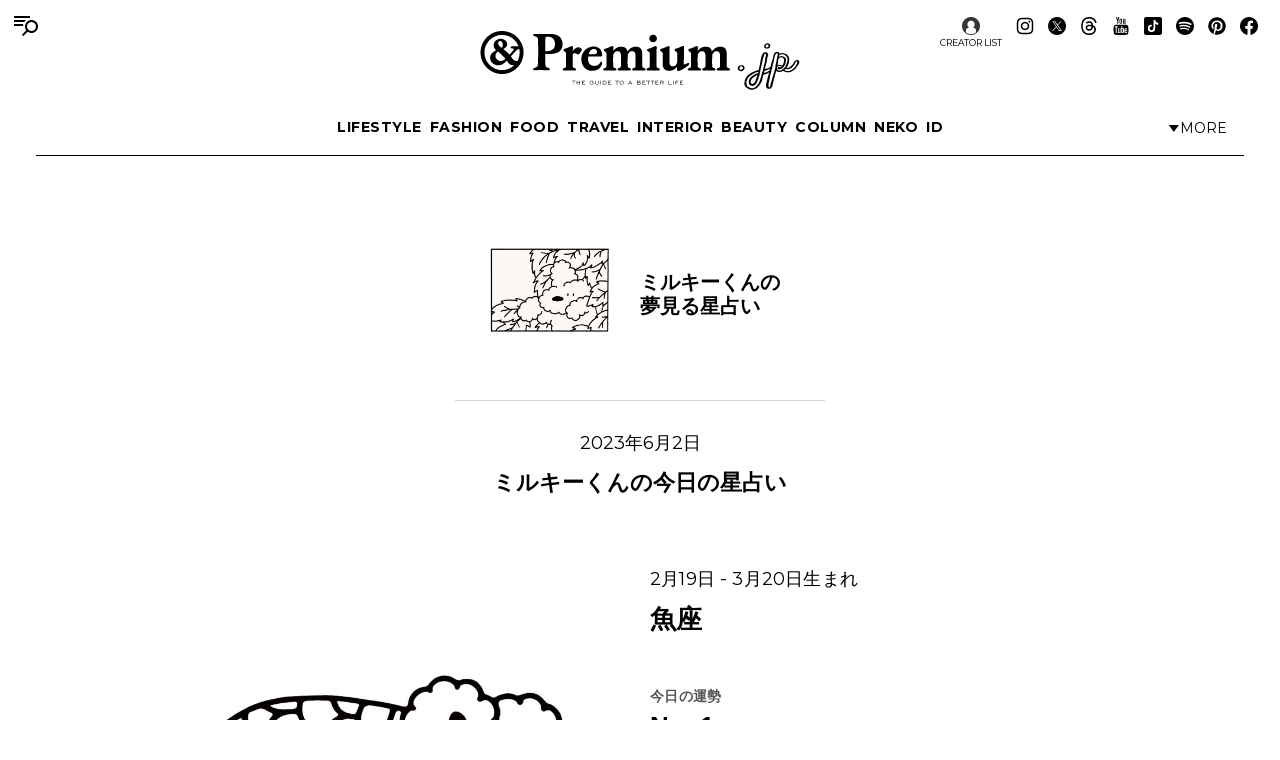

--- FILE ---
content_type: text/html; charset=UTF-8
request_url: https://andpremium.jp/uranai/pisces/20230602/
body_size: 11831
content:
<!doctype html><html lang="ja"><head><meta charset="utf-8" /><script>(function(w,d,s,l,i){w[l]=w[l]||[]; w[l].push({"gtm.start": new Date().getTime(),event:"gtm.js"}); var f=d.getElementsByTagName(s)[0],j=d.createElement(s),dl=l!="dataLayer"?"&l="+l:""; j.async=true; j.src="https://www.googletagmanager.com/gtm.js?id="+i+dl; f.parentNode.insertBefore(j,f);})(window,document,"script","dataLayer","GTM-M79CDBN");</script><link rel="dns-prefetch" href="//www.googletagmanager.com"/><script async src="https://www.googletagmanager.com/gtag/js?id=G-1T1EFTS4ZB"></script><script> window.dataLayer = window.dataLayer || []; function gtag(){dataLayer.push(arguments);} gtag("js",new Date()); gtag("config","G-1T1EFTS4ZB"); const google_analytics_tracking_id="G-1T1EFTS4ZB"; </script><title>2023年6月2日の魚座 (2月19日 &#8211; 3月20日生まれ) 全体運 | ミルキーくんの夢見る星占い | &amp; Premium (アンド プレミアム)</title>
<meta http-equiv="x-dns-prefetch-control" content="on"><link rel="dns-prefetch" href="//img.andpremium.jp" /><link rel="dns-prefetch" href="//fonts.googleapis.com" /><link rel="dns-prefetch" href="//www.google-analytics.com" /><link rel="dns-prefetch" href="//fonts.googleapis.com" /><link rel="dns-prefetch" href="//www.google-analytics.com" /><link rel="dns-prefetch" href="//www.googleadservices.com" /><link rel="dns-prefetch" href="//googleads.g.doubleclick.net" /><link rel='stylesheet' id='pii-style-css' href='https://img.andpremium.jp/css/style-1757612110.css' media='all' />
<link rel='stylesheet' id='dashicons-css' href='https://img.andpremium.jp/core/fonts/dashicons.min.css' media='all' />
<link rel='stylesheet' id='google-webfonts-css' href='//fonts.googleapis.com/css2?family=Montserrat:wght@400..700&display=swap' media='all' />
<script src="https://img.andpremium.jp/core/js/jquery.min.js" id="jquery-js"></script>
<script src="https://img.andpremium.jp/core/js/simpleParallax.min.js" id="parallax-script-js"></script>
<script src="https://img.andpremium.jp/core/js/swiper.min.js" id="swiper-js"></script>
<meta name="description" content="全体運は快調だわん。ジムで汗を流したり、ヨガクラスに参加したり、ストレスがあるなら身体からアプローチしていくのがオススメ。スッキリ前向きになるわん。" /><meta name="copyright" content="2025 by &amp; Premium (アンド プレミアム)"><meta name="robots" content="index, follow, noarchive"><meta name="robots" content="max-image-preview:large"><meta name="format-detection" content="telephone=no"><meta name="apple-mobile-web-app-capable" content="no"><meta name="apple-mobile-web-app-status-bar-style" content="black"><meta name="msapplication-config" content="none"/><meta name="viewport" content="width=device-width,initial-scale=1,minimum-scale=1,maximum-scale=1,user-scalable=no"><meta name="google" value="notranslate"><link rel="icon" type="image/png" href="https://img.andpremium.jp/core/ico/favicon-16.png"><link rel="icon" type="image/svg+xml" href="https://img.andpremium.jp/core/ico/favicon-16.svg"><link rel="apple-touch-icon" href="https://img.andpremium.jp/core/ico/favicon-128.png"><link rel="mask-icon" href="https://img.andpremium.jp/core/ico/favicon-16.svg" color="#161617"><meta name="theme-color" content="#161617"/><link rel="canonical" href="https://andpremium.jp/uranai/pisces/20230602/" /><link rel="alternate" type="application/rss+xml" title="&amp; Premium (アンド プレミアム)" href="https://andpremium.jp/feed/" /><meta property="og:url" content="https://andpremium.jp/uranai/pisces/20230602/" /><meta property="og:title" content="2023年6月2日の魚座 (2月19日 - 3月20日生まれ) 全体運 | ミルキーくんの夢見る星占い" /><meta property="og:description" content="全体運は快調だわん。ジムで汗を流したり、ヨガクラスに参加したり、ストレスがあるなら身体からアプローチしていくのがオススメ。スッキリ前向きになるわん。" /><meta property="og:image" content="https://img.andpremium.jp/2020/04/27202059/pieses.jpg" /><meta property="og:updated_time" content="1728051603" /><meta property="og:site_name" content="&amp; Premium (アンド プレミアム)" /><meta property="og:type" content="article" /><meta property="og:locale" content="ja_JP" /><meta name="twitter:card" content="summary_large_image" /><meta name="twitter:url" content="https://andpremium.jp/uranai/pisces/20230602/" /><meta name="twitter:title" content="2023年6月2日の魚座 (2月19日 - 3月20日生まれ) 全体運 | ミルキーくんの夢見る星占い" /><meta name="twitter:description" content="全体運は快調だわん。ジムで汗を流したり、ヨガクラスに参加したり、ストレスがあるなら身体からアプローチしていくのがオススメ。スッキリ前向きになるわん。" /><meta name="twitter:image" content="https://img.andpremium.jp/2020/04/27202059/pieses.jpg" /><meta name="twitter:site" content="@and_premium" /><meta name="twitter:widgets:csp" content="on" /><meta name="google-site-verification" content="xChPdBRwuA7ePhif0pRGr-4FTn50DFM4MrT-E62_SPI" /><script async src="https://www.googletagmanager.com/gtag/js?id=G-E9CWZEKECN"></script><script> window.dataLayer = window.dataLayer || []; function gtag(){dataLayer.push(arguments);} gtag('js', new Date()); gtag('config','G-E9CWZEKECN');</script><script> !function(f,b,e,v,n,t,s) {if(f.fbq)return;n=f.fbq=function(){n.callMethod?n.callMethod.apply(n,arguments):n.queue.push(arguments)};if(!f._fbq)f._fbq=n;n.push=n;n.loaded=!0;n.version='2.0';n.queue=[];t=b.createElement(e);t.async=!0; t.src=v;s=b.getElementsByTagName(e)[0];s.parentNode.insertBefore(t,s)}(window,document,'script','https://connect.facebook.net/en_US/fbevents.js');fbq('init','342210296434375'); fbq('track','PageView'); </script><noscript> <img height="1" width="1" src="https://www.facebook.com/tr?id=342210296434375&ev=PageView&noscript=1"/></noscript><script async src="https://securepubads.g.doubleclick.net/tag/js/gpt.js"></script>
<script> window.googletag = window.googletag || {cmd: []}; googletag.cmd.push(function() {
googletag.defineSlot('/21687239661/ap_pc/global-body-end', [[1, 1], [970, 250]], 'ap_pc-global-body-end').addService(googletag.pubads()).setTargeting("ap_category",["uranai"]).setTargeting("ap_taxonomy",["lifestyle","ミルキーくん"]).setTargeting("ap_page","32908").setTargeting("ap_is_env","production").setCollapseEmptyDiv(true);
googletag.defineSlot('/21687239661/ap_pc/single-before-title', [[728, 90], [1, 1]], 'ap_pc-single-before-title').addService(googletag.pubads()).setTargeting("ap_category",["uranai"]).setTargeting("ap_taxonomy",["lifestyle","ミルキーくん"]).setTargeting("ap_page","32908").setTargeting("ap_is_env","production").setCollapseEmptyDiv(true);
googletag.defineSlot('/21687239661/ap_pc/single-before-content', [[728, 90], [1, 1]], 'ap_pc-single-before-content').addService(googletag.pubads()).setTargeting("ap_category",["uranai"]).setTargeting("ap_taxonomy",["lifestyle","ミルキーくん"]).setTargeting("ap_page","32908").setTargeting("ap_is_env","production").setCollapseEmptyDiv(true);
googletag.defineSlot('/21687239661/ap_pc/single-after-content', [[1, 1], [728, 90]], 'ap_pc-single-after-content').addService(googletag.pubads()).setTargeting("ap_category",["uranai"]).setTargeting("ap_taxonomy",["lifestyle","ミルキーくん"]).setTargeting("ap_page","32908").setTargeting("ap_is_env","production").setCollapseEmptyDiv(true);
googletag.defineSlot('/21687239661/ap_pc/single-after-ranking', [[728, 90], [1, 1]], 'ap_pc-single-after-ranking').addService(googletag.pubads()).setTargeting("ap_category",["uranai"]).setTargeting("ap_taxonomy",["lifestyle","ミルキーくん"]).setTargeting("ap_page","32908").setTargeting("ap_is_env","production").setCollapseEmptyDiv(true);
googletag.defineSlot('/21687239661/ap_sp/global-body-end', [[1, 1], [300, 250]], 'ap_sp-global-body-end').addService(googletag.pubads()).setTargeting("ap_category",["uranai"]).setTargeting("ap_taxonomy",["lifestyle","ミルキーくん"]).setTargeting("ap_page","32908").setTargeting("ap_is_env","production").setCollapseEmptyDiv(true);
googletag.defineSlot('/21687239661/ap_sp/single-before-title', [[300, 50], [1, 1]], 'ap_sp-single-before-title').addService(googletag.pubads()).setTargeting("ap_category",["uranai"]).setTargeting("ap_taxonomy",["lifestyle","ミルキーくん"]).setTargeting("ap_page","32908").setTargeting("ap_is_env","production").setCollapseEmptyDiv(true);
googletag.defineSlot('/21687239661/ap_sp/single-before-content', [[1, 1], [300, 50]], 'ap_sp-single-before-content').addService(googletag.pubads()).setTargeting("ap_category",["uranai"]).setTargeting("ap_taxonomy",["lifestyle","ミルキーくん"]).setTargeting("ap_page","32908").setTargeting("ap_is_env","production").setCollapseEmptyDiv(true);
googletag.defineSlot('/21687239661/ap_sp/single-after-content', [[1, 1], [300, 250]], 'ap_sp-single-after-content').addService(googletag.pubads()).setTargeting("ap_category",["uranai"]).setTargeting("ap_taxonomy",["lifestyle","ミルキーくん"]).setTargeting("ap_page","32908").setTargeting("ap_is_env","production").setCollapseEmptyDiv(true);
googletag.defineSlot('/21687239661/ap_sp/single-after-ranking', [[1, 1], [300, 250]], 'ap_sp-single-after-ranking').addService(googletag.pubads()).setTargeting("ap_category",["uranai"]).setTargeting("ap_taxonomy",["lifestyle","ミルキーくん"]).setTargeting("ap_page","32908").setTargeting("ap_is_env","production").setCollapseEmptyDiv(true);
googletag.defineSlot('/21687239661/ap_pc/single-after-h2', [[728, 90], [1, 1], [300, 250]], 'ap_pc-single-after-h2').addService(googletag.pubads()).setTargeting("ap_category",["uranai"]).setTargeting("ap_taxonomy",["lifestyle","ミルキーくん"]).setTargeting("ap_page","32908").setTargeting("ap_is_env","production").setCollapseEmptyDiv(true);
googletag.defineSlot('/21687239661/ap_sp/single-after-h2', [[1, 1], [300, 250], [300, 50]], 'ap_sp-single-after-h2').addService(googletag.pubads()).setTargeting("ap_category",["uranai"]).setTargeting("ap_taxonomy",["lifestyle","ミルキーくん"]).setTargeting("ap_page","32908").setTargeting("ap_is_env","production").setCollapseEmptyDiv(true);
googletag.pubads().enableSingleRequest();googletag.enableServices(); });
</script><script type="application/javascript" src="//anymind360.com/js/9929/ats.js"></script></head><body class="wp-singular page-template page-template-page-templates page-template-uranai page-template-page-templatesuranai-php page page-id-32908 lifestyle uranai pisces"><noscript><iframe src="https://www.googletagmanager.com/ns.html?id=GTM-M79CDBN" height="0" width="0" style="display:none;visibility:hidden"></iframe></noscript><header><div class="header-wrap"><nav class="site-title header"><a href="https://andpremium.jp" rel="home">&amp; Premium (アンド プレミアム)</a></nav><nav class="navigation navigation-1"><div class="flex-1"></div><ul class="header"><li id="menu-item-104262" class="menu-item menu-item-type-taxonomy menu-item-object-post_tag menu-item-104262"><a href="https://andpremium.jp/tags/lifestyle/" class="tracking" data-name="menu_click" data-event="menu-header-1">LIFESTYLE</a></li><li id="menu-item-104263" class="menu-item menu-item-type-taxonomy menu-item-object-post_tag menu-item-104263"><a href="https://andpremium.jp/tags/fashion/" class="tracking" data-name="menu_click" data-event="menu-header-1">FASHION</a></li><li id="menu-item-104265" class="menu-item menu-item-type-taxonomy menu-item-object-post_tag menu-item-104265"><a href="https://andpremium.jp/tags/food/" class="tracking" data-name="menu_click" data-event="menu-header-1">FOOD</a></li><li id="menu-item-104266" class="menu-item menu-item-type-taxonomy menu-item-object-post_tag menu-item-104266"><a href="https://andpremium.jp/tags/travel/" class="tracking" data-name="menu_click" data-event="menu-header-1">TRAVEL</a></li><li id="menu-item-121409" class="menu-item menu-item-type-taxonomy menu-item-object-post_tag menu-item-121409"><a href="https://andpremium.jp/tags/interior/" class="tracking" data-name="menu_click" data-event="menu-header-1">INTERIOR</a></li><li id="menu-item-104264" class="menu-item menu-item-type-taxonomy menu-item-object-post_tag menu-item-104264"><a href="https://andpremium.jp/tags/beauty/" class="tracking" data-name="menu_click" data-event="menu-header-1">BEAUTY</a></li><li id="menu-item-108531" class="menu-item menu-item-type-taxonomy menu-item-object-category menu-item-108531"><a href="https://andpremium.jp/column/" class="tracking" data-name="menu_click" data-event="menu-header-1">COLUMN</a></li><li id="menu-item-126080" class="menu-item menu-item-type-taxonomy menu-item-object-category menu-item-126080"><a href="https://andpremium.jp/column/neko/" class="tracking" data-name="menu_click" data-event="menu-header-1">Neko</a></li><li id="menu-item-121243" class="menu-item menu-item-type-post_type menu-item-object-page menu-item-121243"><a href="https://andpremium.jp/andpremium-id/" class="tracking" data-name="menu_click" data-event="menu-header-1">iD</a></li></ul><div class="flex-1 justify-content-end"><button class="header-toggle" type="button"><svg class="header-toggle-icon" viewBox="0 0 9 6"><path d="M4.3752 6L0.58634 0.749999L8.16406 0.75L4.3752 6Z"></path></svg><span class="labels" aria-hidden="true"><span class="label expanded">Close</span><span class="label collapsed">More</span></span></button></div></nav><div class="navigation-wrap"><nav class="navigation navigation-2"><div class="flex-1"></div><ul class="header"><li id="menu-item-104273" class="menu-item menu-item-type-taxonomy menu-item-object-post_tag menu-item-104273"><a href="https://andpremium.jp/tags/nichiyohin/" class="tracking" data-name="menu_click" data-event="menu-header-2">NICHIYOHIN</a></li><li id="menu-item-121431" class="menu-item menu-item-type-taxonomy menu-item-object-post_tag menu-item-121431"><a href="https://andpremium.jp/tags/music/" class="tracking" data-name="menu_click" data-event="menu-header-2">MUSIC</a></li><li id="menu-item-108572" class="menu-item menu-item-type-taxonomy menu-item-object-post_tag menu-item-108572"><a href="https://andpremium.jp/tags/movie/" class="tracking" data-name="menu_click" data-event="menu-header-2">MOVIE</a></li><li id="menu-item-104270" class="menu-item menu-item-type-taxonomy menu-item-object-post_tag menu-item-104270"><a href="https://andpremium.jp/tags/book/" class="tracking" data-name="menu_click" data-event="menu-header-2">BOOK</a></li><li id="menu-item-104272" class="uranai menu-item menu-item-type-post_type menu-item-object-page current-menu-item page_item page-item-32908 current_page_item menu-item-104272"><a href="https://andpremium.jp/uranai/" aria-current="page" class="tracking" data-name="menu_click" data-event="menu-header-2">Uranai</a></li><li id="menu-item-121412" class="menu-item menu-item-type-taxonomy menu-item-object-post_tag menu-item-121412"><a href="https://andpremium.jp/tags/talk/" class="tracking" data-name="menu_click" data-event="menu-header-2">TALK</a></li><li id="menu-item-104276" class="menu-item menu-item-type-taxonomy menu-item-object-post_tag menu-item-104276"><a href="https://andpremium.jp/tags/magazine/" class="tracking" data-name="menu_click" data-event="menu-header-2">MAGAZINE</a></li><li id="menu-item-121410" class="menu-item menu-item-type-taxonomy menu-item-object-post_tag menu-item-121410"><a href="https://andpremium.jp/tags/extra-issue/" class="tracking" data-name="menu_click" data-event="menu-header-2">EXTRA ISSUE</a></li></ul><div class="flex-1"></div></nav></div><nav class="sns sns-follow"><ul class="sns"><li id="menu-item-66641" class="selector menu-item menu-item-type-post_type_archive menu-item-object-selector menu-item-66641"><a href="https://andpremium.jp/selector/" class="tracking" data-name="menu_click" data-event="menu-people-top">CREATOR LIST</a></li><li class="instagram"><a href="https://www.instagram.com/and_premium/" class="tracking" data-name="sns_follow_click" data-event="sns-follow-instagram" aria-label="Follow on Instagram" target="_blank"><svg viewbox="0 0 24 24"><use href="https://andpremium.jp/core/ico/svg-social.svg#instagram" /></use></svg></a></li><li class="twitter"><a href="https://x.com/and_premium" class="tracking" data-name="sns_follow_click" data-event="sns-follow-twitter" aria-label="Follow on Twitter" target="_blank"><svg viewbox="0 0 24 24"><use href="https://andpremium.jp/core/ico/svg-social.svg#twitter" /></use></svg></a></li><li class="threads"><a href="https://www.threads.net/@and_premium" class="tracking" data-name="sns_follow_click" data-event="sns-follow-threads" aria-label="Follow on Threads" target="_blank"><svg viewbox="0 0 24 24"><use href="https://andpremium.jp/core/ico/svg-social.svg#threads" /></use></svg></a></li><li class="youtube"><a href="https://www.youtube.com/@andpremium/featured" class="tracking" data-name="sns_follow_click" data-event="sns-follow-youtube" aria-label="Follow on Youtube" target="_blank"><svg viewbox="0 0 24 24"><use href="https://andpremium.jp/core/ico/svg-social.svg#youtube" /></use></svg></a></li><li class="tiktok"><a href="https://www.tiktok.com/@and_premium" class="tracking" data-name="sns_follow_click" data-event="sns-follow-tiktok" aria-label="Follow on Tiktok" target="_blank"><svg viewbox="0 0 24 24"><use href="https://andpremium.jp/core/ico/svg-social.svg#tiktok" /></use></svg></a></li><li class="spotify"><a href="https://open.spotify.com/user/31d3zw2dmnm6sf5hocz7clvcs6jm" class="tracking" data-name="sns_follow_click" data-event="sns-follow-spotify" aria-label="Follow on Spotify" target="_blank"><svg viewbox="0 0 24 24"><use href="https://andpremium.jp/core/ico/svg-social.svg#spotify" /></use></svg></a></li><li class="pinterest"><a href="https://www.pinterest.jp/and_premium/" class="tracking" data-name="sns_follow_click" data-event="sns-follow-pinterest" aria-label="Follow on Pinterest" target="_blank"><svg viewbox="0 0 24 24"><use href="https://andpremium.jp/core/ico/svg-social.svg#pinterest" /></use></svg></a></li><li class="facebook"><a href="https://www.facebook.com/AndPremium2013/" class="tracking" data-name="sns_follow_click" data-event="sns-follow-facebook" aria-label="Follow on Facebook" target="_blank"><svg viewbox="0 0 24 24"><use href="https://andpremium.jp/core/ico/svg-social.svg#facebook" /></use></svg></a></li></ul></nav></div></header><div class="header-space"></div><nav class="toggle"><svg class="toggle-open" viewBox="0 0 24 24" role="img" aria-label="Menu &amp; Search"><path d="M16 2H0V4H16V2ZM12.023 6H0V8H10.288C10.7589 7.24723 11.3443 6.57246 12.023 6V6ZM9.374 10C9.17419 10.6498 9.05332 11.3213 9.014 12H0V10H9.374Z"></path><path d="M17.5 8C19.9853 8 22 10.0147 22 12.5C22 14.9853 19.9853 17 17.5 17C15.0147 17 13 14.9853 13 12.5C13 10.0147 15.0147 8 17.5 8ZM24 12.5C24 8.91015 21.0899 6 17.5 6C13.9101 6 11 8.91015 11 12.5C11 16.0899 13.9101 19 17.5 19C21.0899 19 24 16.0899 24 12.5Z"></path><path d="M7.79297 20.793L12.793 15.793L14.2072 17.2072L9.20718 22.2072L7.79297 20.793Z"></path></svg><svg class="toggle-close" viewBox="0 0 24 24"><path d="M10.5859 12L4.29297 18.293L5.70718 19.7072L12.0001 13.4142L18.2931 19.7072L19.7073 18.293L13.4144 12L19.7072 5.70718L18.293 4.29297L12.0001 10.5858L5.70733 4.29297L4.29312 5.70718L10.5859 12Z"></path></svg></nav><div class="main-overlay"></div><nav class="mobile"><div class="mobile-wrap"><section class="search-wrap"><h4 class="category">Search</h4><form class="global-search" method="get" action="https://andpremium.jp"><input value="" name="s" type="text" border="0" maxlength="99" placeholder="キーワードを入力してください"><button><svg class="search-icon" viewBox="0 0 16 16"><path d="M9.63319 2C7.22124 2 5.26596 3.95527 5.26596 6.36722C5.26596 8.77918 7.22124 10.7344 9.63319 10.7344C12.0451 10.7344 14.0004 8.77918 14.0004 6.36722C14.0004 3.95527 12.0451 2 9.63319 2ZM3.26596 6.36722C3.26596 2.8507 6.11667 0 9.63319 0C13.1497 0 16.0004 2.8507 16.0004 6.36722C16.0004 9.88375 13.1497 12.7344 9.63319 12.7344C6.11667 12.7344 3.26596 9.88375 3.26596 6.36722Z"></path><path d="M5.66723 10.3328L1.00008 15Z"></path><path d="M0.292969 14.2929L4.96012 9.62574L6.37433 11.04L1.70718 15.7071L0.292969 14.2929Z"></path></svg></button></form></section><div class="ul-wrapper ul-wrapper-1"><ul class="toggle"><h4>About</h4><li id="menu-item-7" class="menu-item menu-item-type-post_type menu-item-object-page menu-item-7"><a href="https://andpremium.jp/about/" class="tracking" data-name="menu_click" data-event="menu-header">&#038;Premium.jpとは</a></li><li id="menu-item-10" class="menu-item menu-item-type-post_type menu-item-object-page menu-item-10"><a href="https://andpremium.jp/contact/" class="tracking" data-name="menu_click" data-event="menu-header">問い合わせ</a></li><li id="menu-item-106763" class="menu-item menu-item-type-post_type menu-item-object-page menu-item-106763"><a href="https://andpremium.jp/subscription/" class="tracking" data-name="menu_click" data-event="menu-header">定期購読</a></li><li id="menu-item-151126" class="menu-item menu-item-type-post_type menu-item-object-post menu-item-151126"><a href="https://ad-mag.jp/andpremium/" class="tracking" data-name="menu_click" data-event="menu-header">広告掲載</a></li><li id="menu-item-163258" class="menu-item menu-item-type-post_type menu-item-object-page menu-item-163258"><a href="https://andpremium.jp/andpremium-id/" class="tracking" data-name="menu_click" data-event="menu-header">MemberShip</a></li><li class="selector menu-item menu-item-type-post_type_archive menu-item-object-selector menu-item-66641"><a href="https://andpremium.jp/selector/" class="tracking" data-name="menu_click" data-event="menu-people-top">CREATOR LIST</a></li></ul><ul class="toggle"><h4>Tags</h4><li class="menu-item menu-item-type-taxonomy menu-item-object-post_tag menu-item-104262"><a href="https://andpremium.jp/tags/lifestyle/" class="tracking" data-name="menu_click" data-event="menu-header-1">LIFESTYLE</a></li><li class="menu-item menu-item-type-taxonomy menu-item-object-post_tag menu-item-104263"><a href="https://andpremium.jp/tags/fashion/" class="tracking" data-name="menu_click" data-event="menu-header-1">FASHION</a></li><li class="menu-item menu-item-type-taxonomy menu-item-object-post_tag menu-item-104265"><a href="https://andpremium.jp/tags/food/" class="tracking" data-name="menu_click" data-event="menu-header-1">FOOD</a></li><li class="menu-item menu-item-type-taxonomy menu-item-object-post_tag menu-item-104266"><a href="https://andpremium.jp/tags/travel/" class="tracking" data-name="menu_click" data-event="menu-header-1">TRAVEL</a></li><li class="menu-item menu-item-type-taxonomy menu-item-object-post_tag menu-item-121409"><a href="https://andpremium.jp/tags/interior/" class="tracking" data-name="menu_click" data-event="menu-header-1">INTERIOR</a></li><li class="menu-item menu-item-type-taxonomy menu-item-object-post_tag menu-item-104264"><a href="https://andpremium.jp/tags/beauty/" class="tracking" data-name="menu_click" data-event="menu-header-1">BEAUTY</a></li><li class="menu-item menu-item-type-taxonomy menu-item-object-category menu-item-108531"><a href="https://andpremium.jp/column/" class="tracking" data-name="menu_click" data-event="menu-header-1">COLUMN</a></li><li class="menu-item menu-item-type-taxonomy menu-item-object-category menu-item-126080"><a href="https://andpremium.jp/column/neko/" class="tracking" data-name="menu_click" data-event="menu-header-1">Neko</a></li><li class="menu-item menu-item-type-post_type menu-item-object-page menu-item-121243"><a href="https://andpremium.jp/andpremium-id/" class="tracking" data-name="menu_click" data-event="menu-header-1">iD</a></li><li class="menu-item menu-item-type-taxonomy menu-item-object-post_tag menu-item-104273"><a href="https://andpremium.jp/tags/nichiyohin/" class="tracking" data-name="menu_click" data-event="menu-header-2">NICHIYOHIN</a></li><li class="menu-item menu-item-type-taxonomy menu-item-object-post_tag menu-item-121431"><a href="https://andpremium.jp/tags/music/" class="tracking" data-name="menu_click" data-event="menu-header-2">MUSIC</a></li><li class="menu-item menu-item-type-taxonomy menu-item-object-post_tag menu-item-108572"><a href="https://andpremium.jp/tags/movie/" class="tracking" data-name="menu_click" data-event="menu-header-2">MOVIE</a></li><li class="menu-item menu-item-type-taxonomy menu-item-object-post_tag menu-item-104270"><a href="https://andpremium.jp/tags/book/" class="tracking" data-name="menu_click" data-event="menu-header-2">BOOK</a></li><li class="uranai menu-item menu-item-type-post_type menu-item-object-page current-menu-item page_item page-item-32908 current_page_item menu-item-104272"><a href="https://andpremium.jp/uranai/" aria-current="page" class="tracking" data-name="menu_click" data-event="menu-header-2">Uranai</a></li><li class="menu-item menu-item-type-taxonomy menu-item-object-post_tag menu-item-121412"><a href="https://andpremium.jp/tags/talk/" class="tracking" data-name="menu_click" data-event="menu-header-2">TALK</a></li><li class="menu-item menu-item-type-taxonomy menu-item-object-post_tag menu-item-104276"><a href="https://andpremium.jp/tags/magazine/" class="tracking" data-name="menu_click" data-event="menu-header-2">MAGAZINE</a></li><li class="menu-item menu-item-type-taxonomy menu-item-object-post_tag menu-item-121410"><a href="https://andpremium.jp/tags/extra-issue/" class="tracking" data-name="menu_click" data-event="menu-header-2">EXTRA ISSUE</a></li><li id="menu-item-164952" class="menu-item menu-item-type-custom menu-item-object-custom menu-item-164952"><a href="https://andpremium.jp/movies/" class="tracking" data-name="menu_click" data-event="menu-footer">ORIGINAL MOVIE</a></li>
<li id="menu-item-52816" class="menu-item menu-item-type-post_type menu-item-object-page menu-item-52816"><a href="https://andpremium.jp/pr/" class="tracking" data-name="menu_click" data-event="menu-footer">PR</a></li>
</ul></div><div class="ul-wrapper ul-wrapper-2"><ul class="toggle"><h4>Column</h4><li id="menu-item-165245" class="menu-item menu-item-type-custom menu-item-object-custom menu-item-165245"><a href="https://andpremium.jp/keywords/things-for-better-life/" class="tracking" data-name="menu_click" data-event="menu-column">THINGS FOR BETTER LIFE</a></li><li id="menu-item-137704" class="menu-item menu-item-type-taxonomy menu-item-object-category menu-item-137704"><a href="https://andpremium.jp/column/eyes/" class="tracking" data-name="menu_click" data-event="menu-column">＆EYES あの人が見つけたモノ、コト、ヒト。</a></li><li id="menu-item-134338" class="menu-item menu-item-type-taxonomy menu-item-object-category menu-item-134338"><a href="https://andpremium.jp/column/good-for-me/" class="tracking" data-name="menu_click" data-event="menu-column">Good for Me 編集部が出合ったベターライフ。</a></li><li id="menu-item-94452" class="menu-item menu-item-type-taxonomy menu-item-object-category menu-item-94452"><a href="https://andpremium.jp/column/haru-wonderfullife/" class="tracking" data-name="menu_click" data-event="menu-column">ハルのワンダフルライフ。</a></li><li id="menu-item-57505" class="menu-item menu-item-type-taxonomy menu-item-object-category menu-item-57505"><a href="https://andpremium.jp/column/mane-sandwich/" class="tracking" data-name="menu_click" data-event="menu-column">真似をしたくなる、サンドイッチ</a></li><li id="menu-item-57506" class="menu-item menu-item-type-taxonomy menu-item-object-category menu-item-57506"><a href="https://andpremium.jp/column/triedit/" class="tracking" data-name="menu_click" data-event="menu-column">オモムロニ。さんが使ってわかった　これ、ここがいいよね。</a></li><li id="menu-item-120619" class="menu-item menu-item-type-taxonomy menu-item-object-category menu-item-120619"><a href="https://andpremium.jp/column/nichiyohin/" class="tracking" data-name="menu_click" data-event="menu-column">骨董王子・郷古隆洋の日用品案内</a></li><li id="menu-item-120621" class="menu-item menu-item-type-taxonomy menu-item-object-category menu-item-120621"><a href="https://andpremium.jp/column/kyoto-secret/" class="tracking" data-name="menu_click" data-event="menu-column">ひみつの坪庭コレクション</a></li><li id="menu-item-64162" class="menu-item menu-item-type-taxonomy menu-item-object-category menu-item-64162"><a href="https://andpremium.jp/column/taipei-morning/" class="tracking" data-name="menu_click" data-event="menu-column">台北の朝ごはん</a></li><li id="menu-item-165778" class="menu-item menu-item-type-taxonomy menu-item-object-category menu-item-165778"><a href="https://andpremium.jp/column/taiwan-sweets/" class="tracking" data-name="menu_click" data-event="menu-column">台湾スイーツ食べ比べ</a></li><li id="menu-item-64163" class="menu-item menu-item-type-taxonomy menu-item-object-category menu-item-64163"><a href="https://andpremium.jp/column/temiyage/" class="tracking" data-name="menu_click" data-event="menu-column">手みやげのネタ帖</a></li><li id="menu-item-165129" class="menu-item menu-item-type-taxonomy menu-item-object-category menu-item-165129"><a href="https://andpremium.jp/column/andcooking/" class="tracking" data-name="menu_click" data-event="menu-column">渡辺有子の料理教室ノート。</a></li><li id="menu-item-47776" class="menu-item menu-item-type-taxonomy menu-item-object-category menu-item-47776"><a href="https://andpremium.jp/column/nanuk/" class="tracking" data-name="menu_click" data-event="menu-column">白くまのナヌークのつぶやき</a></li><li id="menu-item-47774" class="menu-item menu-item-type-taxonomy menu-item-object-category menu-item-47774"><a href="https://andpremium.jp/column/kawachi-taka/" class="tracking" data-name="menu_click" data-event="menu-column">河内タカの素顔の芸術家たち。</a></li><li id="menu-item-121356" class="menu-item menu-item-type-custom menu-item-object-custom menu-item-121356"><a href="https://andpremium.jp/column/" class="tracking" data-name="menu_click" data-event="menu-column">コラム一覧</a></li></ul></div><nav class="site-title header"><a href="https://andpremium.jp" rel="home">&amp; Premium (アンド プレミアム)</a></nav><nav class="sns sns-follow"><ul class="sns"><li class="instagram"><a href="https://www.instagram.com/and_premium/" class="tracking" data-name="sns_follow_click" data-event="sns-follow-instagram" aria-label="Follow on Instagram" target="_blank"><svg viewbox="0 0 24 24"><use href="https://andpremium.jp/core/ico/svg-social.svg#instagram" /></use></svg></a></li><li class="twitter"><a href="https://x.com/and_premium" class="tracking" data-name="sns_follow_click" data-event="sns-follow-twitter" aria-label="Follow on Twitter" target="_blank"><svg viewbox="0 0 24 24"><use href="https://andpremium.jp/core/ico/svg-social.svg#twitter" /></use></svg></a></li><li class="threads"><a href="https://www.threads.net/@and_premium" class="tracking" data-name="sns_follow_click" data-event="sns-follow-threads" aria-label="Follow on Threads" target="_blank"><svg viewbox="0 0 24 24"><use href="https://andpremium.jp/core/ico/svg-social.svg#threads" /></use></svg></a></li><li class="youtube"><a href="https://www.youtube.com/@andpremium/featured" class="tracking" data-name="sns_follow_click" data-event="sns-follow-youtube" aria-label="Follow on Youtube" target="_blank"><svg viewbox="0 0 24 24"><use href="https://andpremium.jp/core/ico/svg-social.svg#youtube" /></use></svg></a></li><li class="tiktok"><a href="https://www.tiktok.com/@and_premium" class="tracking" data-name="sns_follow_click" data-event="sns-follow-tiktok" aria-label="Follow on Tiktok" target="_blank"><svg viewbox="0 0 24 24"><use href="https://andpremium.jp/core/ico/svg-social.svg#tiktok" /></use></svg></a></li><li class="spotify"><a href="https://open.spotify.com/user/31d3zw2dmnm6sf5hocz7clvcs6jm" class="tracking" data-name="sns_follow_click" data-event="sns-follow-spotify" aria-label="Follow on Spotify" target="_blank"><svg viewbox="0 0 24 24"><use href="https://andpremium.jp/core/ico/svg-social.svg#spotify" /></use></svg></a></li><li class="pinterest"><a href="https://www.pinterest.jp/and_premium/" class="tracking" data-name="sns_follow_click" data-event="sns-follow-pinterest" aria-label="Follow on Pinterest" target="_blank"><svg viewbox="0 0 24 24"><use href="https://andpremium.jp/core/ico/svg-social.svg#pinterest" /></use></svg></a></li><li class="facebook"><a href="https://www.facebook.com/AndPremium2013/" class="tracking" data-name="sns_follow_click" data-event="sns-follow-facebook" aria-label="Follow on Facebook" target="_blank"><svg viewbox="0 0 24 24"><use href="https://andpremium.jp/core/ico/svg-social.svg#facebook" /></use></svg></a></li></ul></nav></div><section class="banner-wrap"><ul class="banner banner-footer"><a class="no-border tracking post thumbnail-top" data-event="banner-footer" href="https://andpremium.jp/book/and-utsuwa-2025/"><span class="thumbnail"><img width="460" height="322" src="https://img.andpremium.jp/2025/10/07100437/andutsuwa202510-thum-460x322.jpg" class="attachment-thumbnail-460 size-thumbnail-460" alt="andutsuwa202510-thum" decoding="async" fetchpriority="high" srcset="https://img.andpremium.jp/2025/10/07100437/andutsuwa202510-thum-460x322.jpg 460w, https://img.andpremium.jp/2025/10/07100437/andutsuwa202510-thum-900x630.jpg 900w, https://img.andpremium.jp/2025/10/07100437/andutsuwa202510-thum-1800x1260.jpg 1800w" sizes="(max-width: 460px) 100vw, 460px" title="andutsuwa202510-thum" /></span><span class="meta"><span class="title">&#038;Premium MOOK &#038;Utsuwa ／ 器を知る、楽しむ。</span> <span class="tagline"> <i class="tags">EXTRA ISSUE</i> <i class="date">2025.10.8</i></span> </span></a></ul></section></nav><main id="top"><article><div class="the_content"><!-- dev-uranai-cache xml-uranai-pisces-20230602 --><!-- dev-uranai-sns-title 2023年6月2日の魚座 (2月19日 - 3月20日生まれ) 全体運 | ミルキーくんの<br>夢見る星占い --><!-- dev-uranai-sub pisces --><div class="ad-banner" data-name="single-before-title"><!-- /21687239661/ap_pc/single-before-title --><div id="ap_pc-single-before-title"><script> googletag.cmd.push(function() { googletag.display('ap_pc-single-before-title'); }); </script></div><!-- /21687239661/ap_sp/single-before-title --><div id="ap_sp-single-before-title"><script> googletag.cmd.push(function() { googletag.display('ap_sp-single-before-title'); });</script></div></div><nav class="parent"><a class="post tracking" data-event="uranai-parent" href="https://andpremium.jp/uranai/"><figure class="thumbnail thumbnail-top"><img width="1000" height="1000" src="https://img.andpremium.jp/2020/07/22143206/fd5ede812f4c6429e8cb3c7b955dbcbb.gif" class="attachment-full size-full" alt="ミルキーくんの夢見る星占い" decoding="async" fetchpriority="high" title="ミルキーくんの夢見る星占い" /></figure><span class="meta"><h3 class="title">ミルキーくんの<br>夢見る星占い</h3></span></a></nav><hr><h4><span class="subline">2023年6月2日</span> ミルキーくんの今日の星占い</h4><div class="ad-banner" data-name="single-before-content"><!-- /21687239661/ap_pc/single-before-content --><div id="ap_pc-single-before-content"><script> googletag.cmd.push(function() { googletag.display('ap_pc-single-before-content'); }); </script></div><!-- /21687239661/ap_sp/single-before-content --><div id="ap_sp-single-before-content"><script> googletag.cmd.push(function() { googletag.display('ap_sp-single-before-content'); }); </script></div></div><nav class="uranai"><figure class="thumbnail thumbnail-top"><img width="768" height="768" src="https://img.andpremium.jp/2020/04/27202059/pieses-768x768.jpg" class="attachment-medium size-medium" alt="魚座 2月19日 &#8211; 3月20日生まれ | 魚座 2月19日 - 3月20日生まれ" decoding="async" srcset="https://img.andpremium.jp/2020/04/27202059/pieses-768x768.jpg 768w, https://img.andpremium.jp/2020/04/27202059/pieses-1024x1024.jpg 1024w, https://img.andpremium.jp/2020/04/27202059/pieses-300x300.jpg 300w, https://img.andpremium.jp/2020/04/27202059/pieses.jpg 1200w" sizes="(max-width: 768px) 100vw, 768px" title="魚座 2月19日 &#8211; 3月20日生まれ | 魚座 2月19日 - 3月20日生まれ" /></figure><div class="meta"><h1 class="title uranai"><span class="subline">2月19日 - 3月20日生まれ</span> 魚座</h1><h3 class="title uranai"><small>今日の運勢 </small> No. 1 <i>★★★★★</i></h3><dl><dt>ラッキーカラー</dt> <dd>エメラルドグリーン</dd></dl><dl><dt>ラッキーフード</dt> <dd>スペイン料理</dd></dl><dl><dt>ラッキーアイテム</dt> <dd>鉛筆</dd></dl></div></nav><nav><ul class="ul-fortune"><li class="general current"><a class="tracking" data-event="uranai-tab" href="https://andpremium.jp/uranai/pisces/20230602/">全体運</a></li><li class="love"><a class="tracking" data-event="uranai-tab" href="https://andpremium.jp/uranai/pisces/20230602/love/">恋愛運</a></li><li class="personal"><a class="tracking" data-event="uranai-tab" href="https://andpremium.jp/uranai/pisces/20230602/personal/">対人運</a></li><li class="money"><a class="tracking" data-event="uranai-tab" href="https://andpremium.jp/uranai/pisces/20230602/money/">金銭運</a></li><li class="health"><a class="tracking" data-event="uranai-tab" href="https://andpremium.jp/uranai/pisces/20230602/health/">美容・ヘルス運</a></li></ul></nav><div class="uranai-answer"><h2>全体運<i>★★★★★</i></h2><p>全体運は快調だわん。ジムで汗を流したり、ヨガクラスに参加したり、ストレスがあるなら身体からアプローチしていくのがオススメ。スッキリ前向きになるわん。</p></div><nav class="navigation-links clearfix"><div class="nav-previous"><a href="https://andpremium.jp/uranai/pisces/20230601/" class="tracking" data-event="uranai-day-previous">前日の占いへ</a></div><div class="nav-next"><a href="https://andpremium.jp/uranai/pisces/20230603/" class="tracking" data-event="uranai-day-next">次日の占いへ</a></div></nav><div class="ad-banner" data-name="single-after-content"><!-- /21687239661/ap_pc/single-after-content --><div id="ap_pc-single-after-content"><script> googletag.cmd.push(function() { googletag.display('ap_pc-single-after-content'); }); </script></div><!-- /21687239661/ap_sp/single-after-content --><div id="ap_sp-single-after-content"><script> googletag.cmd.push(function() { googletag.display('ap_sp-single-after-content'); }); </script></div></div></div></article><nav id="read-to-end" class="sns sns-share clearfix scroll-fade-in"><ul><h3 class="share">Share</h3><li class="facebook tracking"><a href="https://www.facebook.com/sharer/sharer.php?u=https%3A%2F%2Fandpremium.jp%2Furanai%2Fpisces%2F20230602%2F" data-name="sns_share_click" data-event="sns-share-facebook" target="_blank"><svg viewbox="0 0 24 24"><use href="https://andpremium.jp/core/ico/svg-social.svg#facebook" /></use></svg></a></li><li class="twitter tracking"><a href="https://twitter.com/intent/tweet?source=https%3A%2F%2Fandpremium.jp%2Furanai%2Fpisces%2F20230602%2F&text=2023%E5%B9%B46%E6%9C%882%E6%97%A5%E3%81%AE%E9%AD%9A%E5%BA%A7+%282%E6%9C%8819%E6%97%A5+-+3%E6%9C%8820%E6%97%A5%E7%94%9F%E3%81%BE%E3%82%8C%29+%E5%85%A8%E4%BD%93%E9%81%8B+%7C+%E3%83%9F%E3%83%AB%E3%82%AD%E3%83%BC%E3%81%8F%E3%82%93%E3%81%AE%E5%A4%A2%E8%A6%8B%E3%82%8B%E6%98%9F%E5%8D%A0%E3%81%84:%20https%3A%2F%2Fandpremium.jp%2Furanai%2Fpisces%2F20230602%2F" data-name="sns_share_click" data-event="sns-share-facebook" target="_blank"><svg viewbox="0 0 24 24"><use href="https://andpremium.jp/core/ico/svg-social.svg#twitter" /></use></svg></a></li><li class="pinterest tracking"><a href="https://pinterest.com/pin/create/button/?url=https%3A%2F%2Fandpremium.jp%2Furanai%2Fpisces%2F20230602%2F&description=2023%E5%B9%B46%E6%9C%882%E6%97%A5%E3%81%AE%E9%AD%9A%E5%BA%A7+%282%E6%9C%8819%E6%97%A5+-+3%E6%9C%8820%E6%97%A5%E7%94%9F%E3%81%BE%E3%82%8C%29+%E5%85%A8%E4%BD%93%E9%81%8B+%7C+%E3%83%9F%E3%83%AB%E3%82%AD%E3%83%BC%E3%81%8F%E3%82%93%E3%81%AE%E5%A4%A2%E8%A6%8B%E3%82%8B%E6%98%9F%E5%8D%A0%E3%81%84&media=https://img.andpremium.jp/2020/02/20183417/uranai-top.gif" data-name="sns_share_click" data-event="sns-share-pinterest" target="_blank"><svg viewbox="0 0 24 24"><use href="https://andpremium.jp/core/ico/svg-social.svg#pinterest" /></i></a></li><li class="line tracking"><a href="https://line.me/R/msg/text/?2023%E5%B9%B46%E6%9C%882%E6%97%A5%E3%81%AE%E9%AD%9A%E5%BA%A7+%282%E6%9C%8819%E6%97%A5+-+3%E6%9C%8820%E6%97%A5%E7%94%9F%E3%81%BE%E3%82%8C%29+%E5%85%A8%E4%BD%93%E9%81%8B+%7C+%E3%83%9F%E3%83%AB%E3%82%AD%E3%83%BC%E3%81%8F%E3%82%93%E3%81%AE%E5%A4%A2%E8%A6%8B%E3%82%8B%E6%98%9F%E5%8D%A0%E3%81%84%0D%0Ahttps%3A%2F%2Fandpremium.jp%2Furanai%2Fpisces%2F20230602%2F" data-event="sns-share-line" target="_blank"><svg viewbox="0 0 24 24"><use href="https://andpremium.jp/core/ico/svg-social.svg#line" /></use></svg></a></li></ul></nav>
<style type="text/css"> 

body.page.uranai article { width:auto;} nav.uranai, nav.navigation-links { margin:40px auto; max-width:950px;} nav.uranai div.meta { padding:10px;} body.page.uranai .social ul.analog { margin-top:0px;}
nav.character { margin:40px auto; max-width:760px; font-size:.92em; background-color:#fff; padding:20px;} nav.character a { border-bottom:1px solid #111;} nav.character figure {margin-bottom:0;} nav.character h2 {margin-top:0;}
body.page.uranai .the_content a:hover { background:none; color:#333;} body.page.uranai .the_content nav.navigation-links a:hover { background:#111; color:#fff;}
article h2 { margin-top:30px; font-size:22px;} article h3 { margin:40px auto;} article h3 small { font-size:14px;} 
article h2 i, article h3 i { display:block; font-size:24px; font-style:normal;}
hr { margin:20px auto 30px auto} article h4 span { font-family:'Montserrat', "游ゴシック","Yu Gothic",YuGothic,"Hiragino Kaku Gothic ProN","Hiragino Kaku Gothic Pro","メイリオ",Meiryo,"ＭＳ ゴシック",sans-serif;}

nav.parent { margin:40px auto;} nav.parent a {display: -webkit-box; display: -ms-flexbox; display: flex; -ms-flex-wrap: wrap; flex-wrap: wrap; -webkit-box-pack: justify; -ms-flex-pack: justify; justify-content:flex-start; max-width:320px;} article nav.parent h3 {margin:40px 0 0 0; font-size:20px; line-height:24px; font-weight:700; text-align:left;} article nav.parent h3 span {margin:5px 0; font-size:13px; line-height:18px; font-weight:300;} nav.parent figure.thumbnail { max-width:140px; margin:0;} article nav.parent a.post span.meta {flex:1; margin-left:20px;}
figure.thumbnail.thumbnail-top {padding:0;}

@media screen and (min-width: 768px) {
	nav.uranai {display: -webkit-box; display: -ms-flexbox; display: flex; -ms-flex-wrap: wrap; flex-wrap: wrap; -webkit-box-pack: justify; -ms-flex-pack: justify; justify-content:space-between;} nav.uranai figure { width:45%; margin:0;} nav.uranai div.meta { width:50%; margin-left:5%;} nav.uranai h1, nav.uranai h2, nav.uranai h3, nav.uranai h4 { text-align:left;} nav.uranai div.meta-top { padding-top:11%;}
	nav.character { margin-top:80px; display: -webkit-box; display: -ms-flexbox; display: flex; -ms-flex-wrap: wrap; flex-wrap: wrap; -webkit-box-pack: justify; -ms-flex-pack: justify; justify-content:space-between;} nav.character figure { width:35%;margin-bottom:0;} nav.character div.meta {width:60%; margin-left:5%;} nav.character h2 { text-align:left; margin:20px 0;}
}

ul.ul-uranai {padding:0;display: -webkit-box; display: -ms-flexbox; display: flex; -ms-flex-wrap: wrap; flex-wrap: wrap; -webkit-box-pack: justify; -ms-flex-pack: justify; justify-content:space-between; list-style:none; max-width: 930px}
ul.ul-uranai > li {width:24%; display:inline-block; vertical-align:top; padding:0; margin:0;}
body.page.uranai a.post { border:none; margin-bottom:20px;} body.page.uranai a.post:hover { border-bottom:none;}
body.page.uranai .title.uranai { font-size:26px; line-height:36px; font-weight:700; letter-spacing:.01em;-webkit-font-feature-settings:'palt'; font-feature-settings:'palt'; } body.page.uranai .title.uranai span, body.page.uranai a.post span.subline {font-weight:300;letter-spacing:.01em; margin:10px auto;} body.page.uranai a.post span.title span { display:block;}

article dl {display: -webkit-box; display: -ms-flexbox; display: flex; -ms-flex-wrap: wrap; flex-wrap: wrap; -webkit-box-pack: justify; -ms-flex-pack: justify; justify-content:flex-start; clear:both; margin:.5em auto;}
article dl dt {font-size:.9em; font-weight:300; color:#555; width:30%;}
article dl dd {margin:0 0 0 1em; font-weight:700;}
small {color:#555; display:block;}

ul.ul-fortune {display: -webkit-box; display: -ms-flexbox; display: flex; -ms-flex-wrap: wrap; flex-wrap: wrap; -webkit-box-pack: justify; -ms-flex-pack: justify; justify-content:space-between; max-width:950px;} nav ul.ul-fortune li { margin:0; padding:0; width:20%; } nav ul.ul-fortune li a { background-color:#e7e7e7;font-weight:700; display:block; text-align:center; border-bottom:0; margin:0;border-radius: 0; padding:15px} nav ul.ul-fortune li a:hover {background-color:#111!important;color:#fff!important;border-bottom:0;} nav ul.ul-fortune li.current a { background-color:#333!important;color:#fff!important;} 

div.uranai-answer { background-color:var(--theme-color-background-alt); padding:10px 20px 40px 20px; max-width:950px; margin:0 auto;}

@media screen and (max-width: 786px) {
	nav.uranai figure { max-width:80%; margin:0 auto 40px auto;}
	nav.uranai div.meta br { display:none}
	ul.ul-uranai > li {width:48.5%;}
	nav ul.ul-fortune li {width:50%; padding:1px} nav ul.ul-fortune li.general {width:100%;}
	div.uranai-answer { padding:10px 20px 20px 20px;}
	article dl dt {width:40%;}
}
@media screen and (max-width: 414px) {
}

</style>


</main><section class="latest-issue single"><div class="latest-issue-wrapper"><a class="post post-latest-issue tracking latest-premium" data-event="latest-issue" href="https://andpremium.jp/book/premium-no-145/"><h4 class="category">Latest Issue <i class="title-jp">最新号</i></h4><span class="thumbnail"><img class="thumbnail" src="https://img.magazineworld.jp/products/2026-4912015250164-1-2.jpg" data-id="premium-145" loading="lazy" /></span><span class="meta"><span class="issue">Latest Issue</span><span class="title"><span>premium No. 145</span>料理好きの台所。</span><span class="excerpt">2025.11.19 &mdash; 980円</span><button>購入</button></span></a></div></section><section class="footer-wrap"><footer><div class="columns"><div class="column-32"><nav class="navigation" role="navigation"><div class="ul-wrapper ul-wrapper-1"><ul class="footer"><h4>About</h4><li class="menu-item menu-item-type-post_type menu-item-object-page menu-item-7"><a href="https://andpremium.jp/about/" class="tracking" data-name="menu_click" data-event="menu-about">&#038;Premium.jpとは</a></li><li class="menu-item menu-item-type-post_type menu-item-object-page menu-item-10"><a href="https://andpremium.jp/contact/" class="tracking" data-name="menu_click" data-event="menu-about">問い合わせ</a></li><li class="menu-item menu-item-type-post_type menu-item-object-page menu-item-106763"><a href="https://andpremium.jp/subscription/" class="tracking" data-name="menu_click" data-event="menu-about">定期購読</a></li><li class="menu-item menu-item-type-post_type menu-item-object-post menu-item-151126"><a href="https://ad-mag.jp/andpremium/" class="tracking" data-name="menu_click" data-event="menu-about">広告掲載</a></li><li class="menu-item menu-item-type-post_type menu-item-object-page menu-item-163258"><a href="https://andpremium.jp/andpremium-id/" class="tracking" data-name="menu_click" data-event="menu-about">MemberShip</a></li><li class="selector menu-item menu-item-type-post_type_archive menu-item-object-selector menu-item-66641"><a href="https://andpremium.jp/selector/" class="tracking" data-name="menu_click" data-event="menu-people-top">CREATOR LIST</a></li>
</ul><ul class="footer"><h4>Tags</h4><li class="menu-item menu-item-type-taxonomy menu-item-object-post_tag menu-item-104262"><a href="https://andpremium.jp/tags/lifestyle/" class="tracking" data-name="menu_click" data-event="menu-header-1">LIFESTYLE</a></li><li class="menu-item menu-item-type-taxonomy menu-item-object-post_tag menu-item-104263"><a href="https://andpremium.jp/tags/fashion/" class="tracking" data-name="menu_click" data-event="menu-header-1">FASHION</a></li><li class="menu-item menu-item-type-taxonomy menu-item-object-post_tag menu-item-104265"><a href="https://andpremium.jp/tags/food/" class="tracking" data-name="menu_click" data-event="menu-header-1">FOOD</a></li><li class="menu-item menu-item-type-taxonomy menu-item-object-post_tag menu-item-104266"><a href="https://andpremium.jp/tags/travel/" class="tracking" data-name="menu_click" data-event="menu-header-1">TRAVEL</a></li><li class="menu-item menu-item-type-taxonomy menu-item-object-post_tag menu-item-121409"><a href="https://andpremium.jp/tags/interior/" class="tracking" data-name="menu_click" data-event="menu-header-1">INTERIOR</a></li><li class="menu-item menu-item-type-taxonomy menu-item-object-post_tag menu-item-104264"><a href="https://andpremium.jp/tags/beauty/" class="tracking" data-name="menu_click" data-event="menu-header-1">BEAUTY</a></li><li class="menu-item menu-item-type-taxonomy menu-item-object-category menu-item-108531"><a href="https://andpremium.jp/column/" class="tracking" data-name="menu_click" data-event="menu-header-1">COLUMN</a></li><li class="menu-item menu-item-type-taxonomy menu-item-object-category menu-item-126080"><a href="https://andpremium.jp/column/neko/" class="tracking" data-name="menu_click" data-event="menu-header-1">Neko</a></li><li class="menu-item menu-item-type-post_type menu-item-object-page menu-item-121243"><a href="https://andpremium.jp/andpremium-id/" class="tracking" data-name="menu_click" data-event="menu-header-1">iD</a></li><li class="menu-item menu-item-type-taxonomy menu-item-object-post_tag menu-item-104273"><a href="https://andpremium.jp/tags/nichiyohin/" class="tracking" data-name="menu_click" data-event="menu-header-2">NICHIYOHIN</a></li><li class="menu-item menu-item-type-taxonomy menu-item-object-post_tag menu-item-121431"><a href="https://andpremium.jp/tags/music/" class="tracking" data-name="menu_click" data-event="menu-header-2">MUSIC</a></li><li class="menu-item menu-item-type-taxonomy menu-item-object-post_tag menu-item-108572"><a href="https://andpremium.jp/tags/movie/" class="tracking" data-name="menu_click" data-event="menu-header-2">MOVIE</a></li><li class="menu-item menu-item-type-taxonomy menu-item-object-post_tag menu-item-104270"><a href="https://andpremium.jp/tags/book/" class="tracking" data-name="menu_click" data-event="menu-header-2">BOOK</a></li><li class="uranai menu-item menu-item-type-post_type menu-item-object-page current-menu-item page_item page-item-32908 current_page_item menu-item-104272"><a href="https://andpremium.jp/uranai/" aria-current="page" class="tracking" data-name="menu_click" data-event="menu-header-2">Uranai</a></li><li class="menu-item menu-item-type-taxonomy menu-item-object-post_tag menu-item-121412"><a href="https://andpremium.jp/tags/talk/" class="tracking" data-name="menu_click" data-event="menu-header-2">TALK</a></li><li class="menu-item menu-item-type-taxonomy menu-item-object-post_tag menu-item-104276"><a href="https://andpremium.jp/tags/magazine/" class="tracking" data-name="menu_click" data-event="menu-header-2">MAGAZINE</a></li><li class="menu-item menu-item-type-taxonomy menu-item-object-post_tag menu-item-121410"><a href="https://andpremium.jp/tags/extra-issue/" class="tracking" data-name="menu_click" data-event="menu-header-2">EXTRA ISSUE</a></li><li class="menu-item menu-item-type-custom menu-item-object-custom menu-item-164952"><a href="https://andpremium.jp/movies/" class="tracking" data-name="menu_click" data-event="menu-footer">ORIGINAL MOVIE</a></li>
<li class="menu-item menu-item-type-post_type menu-item-object-page menu-item-52816"><a href="https://andpremium.jp/pr/" class="tracking" data-name="menu_click" data-event="menu-footer">PR</a></li>
</ul></div><div class="ul-wrapper ul-wrapper-2"><ul class="footer footer-wide"><h4>Column</h4><li class="menu-item menu-item-type-custom menu-item-object-custom menu-item-165245"><a href="https://andpremium.jp/keywords/things-for-better-life/" class="tracking" data-name="menu_click" data-event="menu-column">THINGS FOR BETTER LIFE</a></li><li class="menu-item menu-item-type-taxonomy menu-item-object-category menu-item-137704"><a href="https://andpremium.jp/column/eyes/" class="tracking" data-name="menu_click" data-event="menu-column">＆EYES あの人が見つけたモノ、コト、ヒト。</a></li><li class="menu-item menu-item-type-taxonomy menu-item-object-category menu-item-134338"><a href="https://andpremium.jp/column/good-for-me/" class="tracking" data-name="menu_click" data-event="menu-column">Good for Me 編集部が出合ったベターライフ。</a></li><li class="menu-item menu-item-type-taxonomy menu-item-object-category menu-item-94452"><a href="https://andpremium.jp/column/haru-wonderfullife/" class="tracking" data-name="menu_click" data-event="menu-column">ハルのワンダフルライフ。</a></li><li class="menu-item menu-item-type-taxonomy menu-item-object-category menu-item-57505"><a href="https://andpremium.jp/column/mane-sandwich/" class="tracking" data-name="menu_click" data-event="menu-column">真似をしたくなる、サンドイッチ</a></li><li class="menu-item menu-item-type-taxonomy menu-item-object-category menu-item-57506"><a href="https://andpremium.jp/column/triedit/" class="tracking" data-name="menu_click" data-event="menu-column">オモムロニ。さんが使ってわかった　これ、ここがいいよね。</a></li><li class="menu-item menu-item-type-taxonomy menu-item-object-category menu-item-120619"><a href="https://andpremium.jp/column/nichiyohin/" class="tracking" data-name="menu_click" data-event="menu-column">骨董王子・郷古隆洋の日用品案内</a></li><li class="menu-item menu-item-type-taxonomy menu-item-object-category menu-item-120621"><a href="https://andpremium.jp/column/kyoto-secret/" class="tracking" data-name="menu_click" data-event="menu-column">ひみつの坪庭コレクション</a></li><li class="menu-item menu-item-type-taxonomy menu-item-object-category menu-item-64162"><a href="https://andpremium.jp/column/taipei-morning/" class="tracking" data-name="menu_click" data-event="menu-column">台北の朝ごはん</a></li><li class="menu-item menu-item-type-taxonomy menu-item-object-category menu-item-165778"><a href="https://andpremium.jp/column/taiwan-sweets/" class="tracking" data-name="menu_click" data-event="menu-column">台湾スイーツ食べ比べ</a></li><li class="menu-item menu-item-type-taxonomy menu-item-object-category menu-item-64163"><a href="https://andpremium.jp/column/temiyage/" class="tracking" data-name="menu_click" data-event="menu-column">手みやげのネタ帖</a></li><li class="menu-item menu-item-type-taxonomy menu-item-object-category menu-item-165129"><a href="https://andpremium.jp/column/andcooking/" class="tracking" data-name="menu_click" data-event="menu-column">渡辺有子の料理教室ノート。</a></li><li class="menu-item menu-item-type-taxonomy menu-item-object-category menu-item-47776"><a href="https://andpremium.jp/column/nanuk/" class="tracking" data-name="menu_click" data-event="menu-column">白くまのナヌークのつぶやき</a></li><li class="menu-item menu-item-type-taxonomy menu-item-object-category menu-item-47774"><a href="https://andpremium.jp/column/kawachi-taka/" class="tracking" data-name="menu_click" data-event="menu-column">河内タカの素顔の芸術家たち。</a></li><li class="menu-item menu-item-type-custom menu-item-object-custom menu-item-121356"><a href="https://andpremium.jp/column/" class="tracking" data-name="menu_click" data-event="menu-column">コラム一覧</a></li></ul></div></nav></div><div class="column-3 last">
<aside class="register">
<h4>Mail Magazine</h4>
<p>本誌発売日などに編集部から<br class="hide-on-smallscreen">メルマガをお届け！</p>
<form action="./" method="post" id="subscribemailmagazine">
<input class="validate-email" type="email" name="email" placeholder="メールアドレスを入れてください" required>
<div class="response"></div>
<label class="acceptance"><input name="acceptance" type="checkbox" required>プライバシーポリシーに同意する</label>
<small>ご登録いただくと、弊社の<a href="https://magazineworld.jp/info/privacy/" class="border">プライバシーポリシー</a><br class="hide-on-smallscreen">とメールマガジンの配信に同意したことになります。</small>
<button disabled>登録</button>
</form>
<a href="https://andpremium.jp/unsubscribe/" class="border">メルマガ解除</a>
</aside>


<script type="text/javascript">
var ajaxurl = "https://andpremium.jp/core/wp-admin/admin-ajax.php";
jQuery(document).ready(function ($) {

	$(document).on('change','.validate-email',function() {var email = $(this); $.post(ajaxurl,{action:'pii_magazinehouse_ajax_response',security:'5cf2a3bd59',task:'validate-email',post:'email='+email.val()},function(response) {email.replaceWith(response.html).fadeIn();$('.loading').remove();},'json');});

	$(document).on('change','#subscribemailmagazine',function(e) { 
		if($('input[name="acceptance"]').is(':checked') && $('input[name="email"]').val() != '') { $('#subscribemailmagazine button').removeClass('disabled').attr('disabled',false); } else { $('#subscribemailmagazine button').addClass('disabled').attr('disabled',true); }
	});
	
	$('#subscribemailmagazine').submit(function(e) { 
		e.preventDefault(); var task = $(this).attr('id'); var post = $(this).serialize(); var where = $('.response'); var form = $('.response form').clone(true);

		var target = where.offset().top-300; if (target < 0) { target = 0; } $('html,body').animate({scrollTop: target},700); 
		where.html('<div class="updating animated fadeIn"></div>'); 
		$.post(ajaxurl,{action:'pii_magazinehouse_ajax_response',security:'5cf2a3bd59',task:task,post:post},function(response) {
			where.html(response.html); 
			if (response.success == 1) {
				var event_label = 'success';
				$('#subscribemailmagazine .validate-email').remove();
				$('#subscribemailmagazine .acceptance').remove();
				$('#subscribemailmagazine small').remove();
				$('#subscribemailmagazine button').remove();
			} else { 
				var event_label = 'error';
				$('#subscribemailmagazine small').remove();
			}
			where.append(form);

			//var event_category = task; var event_name = document.location.pathname; if (typeof(gtag)!=='undefined') {gtag('event',event_name,{'event_category':event_category,'event_label':event_label});} else if (typeof(ga)!=='undefined') {ga('send','event',event_category,event_name,event_label);}

			var event_category = task; var page_location = document.location.href; if (typeof(gtag)!=='undefined') {gtag('event','subscribe_mailmagazine',{'event_category':event_category,'event_label':page_location,'page_location':page_location});} console.log('event','subscribe_mailmagazine',{'event_category':event_category,'event_label':page_location,'page_location':page_location}); // 2022

		},'json'); 
			
	});
	
});
</script>  </div></div><nav class="site-title"><a href="https://andpremium.jp" rel="home">&amp; Premium (アンド プレミアム)</a></nav><nav class="sns sns-follow"><ul class="sns"><li class="instagram"><a href="https://www.instagram.com/and_premium/" class="tracking" data-name="sns_follow_click" data-event="sns-follow-instagram" aria-label="Follow on Instagram" target="_blank"><svg viewbox="0 0 24 24"><use href="https://andpremium.jp/core/ico/svg-social.svg#instagram" /></use></svg></a></li><li class="twitter"><a href="https://x.com/and_premium" class="tracking" data-name="sns_follow_click" data-event="sns-follow-twitter" aria-label="Follow on Twitter" target="_blank"><svg viewbox="0 0 24 24"><use href="https://andpremium.jp/core/ico/svg-social.svg#twitter" /></use></svg></a></li><li class="threads"><a href="https://www.threads.net/@and_premium" class="tracking" data-name="sns_follow_click" data-event="sns-follow-threads" aria-label="Follow on Threads" target="_blank"><svg viewbox="0 0 24 24"><use href="https://andpremium.jp/core/ico/svg-social.svg#threads" /></use></svg></a></li><li class="youtube"><a href="https://www.youtube.com/@andpremium/featured" class="tracking" data-name="sns_follow_click" data-event="sns-follow-youtube" aria-label="Follow on Youtube" target="_blank"><svg viewbox="0 0 24 24"><use href="https://andpremium.jp/core/ico/svg-social.svg#youtube" /></use></svg></a></li><li class="tiktok"><a href="https://www.tiktok.com/@and_premium" class="tracking" data-name="sns_follow_click" data-event="sns-follow-tiktok" aria-label="Follow on Tiktok" target="_blank"><svg viewbox="0 0 24 24"><use href="https://andpremium.jp/core/ico/svg-social.svg#tiktok" /></use></svg></a></li><li class="spotify"><a href="https://open.spotify.com/user/31d3zw2dmnm6sf5hocz7clvcs6jm" class="tracking" data-name="sns_follow_click" data-event="sns-follow-spotify" aria-label="Follow on Spotify" target="_blank"><svg viewbox="0 0 24 24"><use href="https://andpremium.jp/core/ico/svg-social.svg#spotify" /></use></svg></a></li><li class="pinterest"><a href="https://www.pinterest.jp/and_premium/" class="tracking" data-name="sns_follow_click" data-event="sns-follow-pinterest" aria-label="Follow on Pinterest" target="_blank"><svg viewbox="0 0 24 24"><use href="https://andpremium.jp/core/ico/svg-social.svg#pinterest" /></use></svg></a></li><li class="facebook"><a href="https://www.facebook.com/AndPremium2013/" class="tracking" data-name="sns_follow_click" data-event="sns-follow-facebook" aria-label="Follow on Facebook" target="_blank"><svg viewbox="0 0 24 24"><use href="https://andpremium.jp/core/ico/svg-social.svg#facebook" /></use></svg></a></li></ul></nav></footer></section><section class="footer-wrap footer-last"><footer><section class="banner-wrap"><ul class="banner banner-footer"><a class="no-border tracking post thumbnail-top" data-event="banner-footer" href="https://andpremium.jp/book/and-utsuwa-2025/"><span class="thumbnail"><img width="460" height="322" src="https://img.andpremium.jp/2025/10/07100437/andutsuwa202510-thum-460x322.jpg" class="attachment-thumbnail-460 size-thumbnail-460" alt="andutsuwa202510-thum" decoding="async" fetchpriority="high" srcset="https://img.andpremium.jp/2025/10/07100437/andutsuwa202510-thum-460x322.jpg 460w, https://img.andpremium.jp/2025/10/07100437/andutsuwa202510-thum-900x630.jpg 900w, https://img.andpremium.jp/2025/10/07100437/andutsuwa202510-thum-1800x1260.jpg 1800w" sizes="(max-width: 460px) 100vw, 460px" title="andutsuwa202510-thum" /></span><span class="meta"><span class="title">&#038;Premium MOOK &#038;Utsuwa ／ 器を知る、楽しむ。</span> <span class="tagline"> <i class="tags">EXTRA ISSUE</i> <i class="date">2025.10.8</i></span> </span></a></ul></section><small>2021年4月1日以降に公開した記事に掲載されている商品の価格は、<br class="show-on-smallscreen">原則的に全て消費税込みの価格です。</small><nav><ul class="copyright"><li class="copyright"><a class="copyright" href="https://magazineworld.jp/">&copy; 1945-2025 by Magazine House Co., Ltd. (Tokyo)</a> </li></ul></nav><nav class="magazineworld clearfix"><ul class="magazineworld"><li class="ananweb"><a href="https://ananweb.jp">anan</a></li><li class="brutus"><a href="https://brutus.jp">BRUTUS</a></li><li class="casabrutus"><a href="https://casabrutus.com">Casa BRUTUS</a></li><li class="croissant"><a href="https://croissant-online.jp">クロワッサン</a></li><li class="ginzamag"><a href="https://ginzamag.com">GINZA</a></li><li class="hanako"><a href="https://hanako.tokyo">Hanako</a></li><li class="kunel"><a href="https://kunel-salon.com">クウネル</a></li><li class="popeye"><a href="https://popeyemagazine.jp">Popeye</a></li><li class="andpremium"><a href="https://andpremium.jp">&amp;Premium</a></li><li class="tarzanweb"><a href="https://tarzanweb.jp">Tarzan</a></li><li class="colocal"><a href="https://colocal.jp">colocal</a></li><li class="cococo"><a href="https://co-coco.jp">こここ</a></li><li class="mcs"><a href="https://mcs.magazineworld.jp">MCS</a></li></ul><ul class="magazineworld"><li class="magazineworld"><a href="https://magazineworld.jp">マガジンワールド</a></li><li class="ad-mag"><a class="tracking" data-event="footer-ad-mag" href="https://ad-mag.jp/andpremium/">広告掲載</a></li><li class="magazineworld-privacy"><a href="https://magazineworld.jp/info/privacy/">Privacy Policy</a></li><li id="datasign_privacy_notice__14c18d2e"><input type="hidden" class="opn_link_text" value="オンラインプライバシー通知"><script class="__datasign_privacy_notice__" src="//as.datasign.co/js/opn.js" data-hash="14c18d2e" async></script></li><li class="andpremium-contact"><a href="https://andpremium.jp/contact/">お問い合わせ</a></li></ul></nav></footer></section><div class="ad-banner" data-name="global-body-end"><!-- /21687239661/ap_pc/global-body-end --><div id="ap_pc-global-body-end"><script>googletag.cmd.push(function() { googletag.display('ap_pc-global-body-end'); });</script></div><!-- /21687239661/ap_sp/global-body-end --><div id="ap_sp-global-body-end"><script>googletag.cmd.push(function() { googletag.display('ap_sp-global-body-end'); }); </script></div></div><script type="speculationrules">
{"prefetch":[{"source":"document","where":{"and":[{"href_matches":"\/*"},{"not":{"href_matches":["\/core\/wp-*.php","\/core\/wp-admin\/*","\/*","\/core\/wp-content\/*","\/core\/wp-content\/plugins\/*","\/core\/wp-content\/themes\/andpremium-2023\/*","\/*\\?(.+)"]}},{"not":{"selector_matches":"a[rel~=\"nofollow\"]"}},{"not":{"selector_matches":".no-prefetch, .no-prefetch a"}}]},"eagerness":"conservative"}]}
</script>
<script src="https://img.andpremium.jp/css/script-1757612110.js" id="pii-script-js"></script>
<script type="text/javascript"> document.addEventListener('wpcf7mailsent',function(event) { var event_category = 'contact-form'; var event_name = document.location.pathname; var event_label = 'submit #'+event.detail.contactFormId; if (typeof(gtag)!=='undefined') {gtag('event','contact_form',{'event_category':event_category,'event_label':event_label});} console.log('event','contact_form',{'event_category':event_category,'event_label':event_label,'link_url':event_label}); jQuery('.wpcf7-form.sent label,.wpcf7-form.sent p').hide(); var target = jQuery('.wpcf7').offset().top-190; if (target<0) { target=0} jQuery('html,body').animate({scrollTop: target},700); }, false); </script></body></html>

--- FILE ---
content_type: text/html; charset=utf-8
request_url: https://www.google.com/recaptcha/api2/aframe
body_size: 147
content:
<!DOCTYPE HTML><html><head><meta http-equiv="content-type" content="text/html; charset=UTF-8"></head><body><script nonce="hQGaUR1HBKl2aFakrO5oOg">/** Anti-fraud and anti-abuse applications only. See google.com/recaptcha */ try{var clients={'sodar':'https://pagead2.googlesyndication.com/pagead/sodar?'};window.addEventListener("message",function(a){try{if(a.source===window.parent){var b=JSON.parse(a.data);var c=clients[b['id']];if(c){var d=document.createElement('img');d.src=c+b['params']+'&rc='+(localStorage.getItem("rc::a")?sessionStorage.getItem("rc::b"):"");window.document.body.appendChild(d);sessionStorage.setItem("rc::e",parseInt(sessionStorage.getItem("rc::e")||0)+1);localStorage.setItem("rc::h",'1764024203669');}}}catch(b){}});window.parent.postMessage("_grecaptcha_ready", "*");}catch(b){}</script></body></html>

--- FILE ---
content_type: text/css
request_url: https://img.andpremium.jp/css/script-1757612110.js
body_size: 4887
content:
jQuery(document).ready(function ($) {$('nav.toggle,.main-overlay').on('click',function(e) {e.preventDefault(); $('body').toggleClass('toggle-global'); if($('body').hasClass('toggle-modal')){$('body').removeClass('toggle-modal').removeClass('toggle-global');}});  $('button.header-toggle').on('click',function(e) {e.preventDefault(); $('body').toggleClass('header-toggle');}); $('a[href$=".pdf"]').prop('target','_blank'); $('img').removeAttr('title');  $("a[href^=http]").not("a[href*='" + window.location.host + "']").attr("target","_blank").attr("rel","noopener noreferrer").addClass('tracking'); $(".tracking a,a.tracking").mouseup(function(){var event_name = $(this).data('name'); if (!event_name) {event_name = 'banner_click';} var event_category = $(this).data('event'); if (!event_category) {event_category = 'banner-click';} var page_location = document.location.href; var link_url = $(this).attr("href").toLowerCase(); if(link_url == "javascript:;"||link_url == "#") {return false;} if (typeof(gtag)!=='undefined') {gtag('event',event_name,{'event_category':event_category,'event_label':link_url,'page_location':page_location,'link_url':link_url});} console.log('event',event_name,{'event_category':event_category,'event_label':link_url,'page_location':page_location,'link_url':link_url});}); $("a[href*='#']").click(function(){if(location.pathname.replace(/^\//,'')==this.pathname.replace(/^\//,'')&&location.hostname==this.hostname){var $target=$(this.hash);var url=this.hash.slice(1); $target=$target.length&&$target||$('[name="'+this.hash.slice(1)+'"]');if($target.length){var page_location = document.location.href+'#'+url; if (typeof(gtag)!=='undefined') {gtag('event','scroll_smooth',{'event_category':'smooth-scroll','event_label':page_location,'page_location':page_location});} console.log('event','scroll_smooth',{'event_category':'smooth-scroll','event_label':page_location}); var targetOffset=$target.offset().top-150;$('html,body').animate({scrollTop:targetOffset},700); return false;}}}); $("ul.analog a").click(function(a) {a.preventDefault(), window.open($(this).attr("href"),"sns-share","status=1,height=500,width=555,resizable=0")}); $(document).on('mouseup','ul.qanda h3',function(e) {e.preventDefault(); var li = $(this).parent();  if (li.hasClass('toggle')) {li.removeClass('toggle');} else { $('ul li').removeClass('toggle'); li.addClass('toggle');  var target = li.offset().top - 170; if (target < 0) {target = 0} $('html,body').animate({scrollTop: target},700); } });}); window.addEventListener("scroll", (event) => {let scroll = this.scrollY; if (scroll > 5) {if(!document.body.classList.contains('toggle-mobile')) {document.body.classList.add('toggle-mobile');}} else {if( document.body.classList.contains('toggle-mobile')) {document.body.classList.remove('toggle-mobile');}}}); const scrollIntersectionObserver = new IntersectionObserver( (entries) => {entries.forEach((entry, i) => {if (entry.isIntersecting) {entry.target.classList.add('is-visible'); scrollIntersectionObserver.unobserve(entry.target);}});} ); document.querySelectorAll(".scroll-fade-in").forEach((el, i) => {scrollIntersectionObserver.observe(el);}); const headingIntersectionObserver = new IntersectionObserver(  (entries) => { entries.forEach((entry, i) => { if (entry.isIntersecting) {replaceHash("heading-" + entry.target.dataset.id);} }); },  {rootMargin: "-29% 0px -70% 0px",} ); document.querySelectorAll(".the_content > h2").forEach((el, i) => { el.dataset.id = i + 1; headingIntersectionObserver.observe(el);}); const sectionIntersectionObserver = new IntersectionObserver(  (entries) => { entries.forEach((entry, i) => { if (entry.isIntersecting) {replaceHash(entry.target.dataset.name);} }); },  {rootMargin: "-39% 0px -60% 0px",} ); document.querySelectorAll(".the_content > .push, body.single-selector > main > .push").forEach((el, i) => { el.dataset.id = i + 1; sectionIntersectionObserver.observe(el);}); function replaceHash(hash) { const page_title = document.title; const path = location.pathname + '#' + hash;  const page_location = location.origin + location.pathname + '#' + hash;  history.replaceState(null,null,path); console.log('replaceState',page_location,page_title); if (typeof(gtag)!=='undefined') {gtag("config",google_analytics_tracking_id,{page_title:page_title,page_location: page_location});}} function pii_slider_pageview(fraction,action,swiper_id,realIndex,length,hash) { var slide_id = (realIndex+1); var hash = "swiper-" + swiper_id + "-slide-" + slide_id;  const page_title = document.title; const path = location.pathname + '#' + hash;  const page_location = location.origin + location.pathname + '#' + hash;  if (typeof(gtag)!=='undefined') {gtag("config", google_analytics_tracking_id,{page_title:page_title,page_location: page_location});}  console.log('pii_slider_pageview',page_location,page_title);} function getMailto(user,domain,subject,message){var mail = "mailto:"+user+"@"+domain+"?subject="+encodeURIComponent(subject)+"&body="+encodeURIComponent(message); window.location=mail;}

--- FILE ---
content_type: image/svg+xml
request_url: https://img.andpremium.jp/core/img/header/header-300-alt.svg
body_size: 148962
content:
<?xml version="1.0" encoding="utf-8"?>
<!-- Generator: Adobe Illustrator 13.0.0, SVG Export Plug-In . SVG Version: 6.00 Build 14948)  -->
<!DOCTYPE svg PUBLIC "-//W3C//DTD SVG 1.1//EN" "http://www.w3.org/Graphics/SVG/1.1/DTD/svg11.dtd">
<svg version="1.1" id="Ebene_1" xmlns="http://www.w3.org/2000/svg" xmlns:xlink="http://www.w3.org/1999/xlink" x="0px" y="0px"
	 width="200px" height="37px" viewBox="0 0 200 37" enable-background="new 0 0 200 37" xml:space="preserve">
<pattern  x="-198" y="438.889" width="69" height="69" patternUnits="userSpaceOnUse" id="Unnamed_Pattern" viewBox="2.125 -70.896 69 69" overflow="visible">
	<g>
		<polygon fill="none" points="71.125,-1.896 2.125,-1.896 2.125,-70.896 71.125,-70.896 		"/>
		<polygon fill="#F6C058" points="71.125,-1.896 2.125,-1.896 2.125,-70.896 71.125,-70.896 		"/>
		<g>
			<path fill="#FFFFFF" d="M61.772-71.653c0.018,0.072,0.007,0.127-0.026,0.19c-0.053,0.101-0.112,0.062-0.165,0.128
				c-0.05,0.062-0.099,0.276-0.079,0.362c-0.169,0.058-0.01,0.227-0.015,0.35c-0.002,0.05-0.041,0.105-0.045,0.161
				c-0.01,0.119,0.017,0.266,0.068,0.37c0.097,0.198,0.268,0.413,0.435,0.544c0.19,0.148,0.365,0.572,0.608,0.631
				c0.177,0.042,0.384-0.104,0.543-0.143c0.18-0.043,0.397,0.01,0.571-0.053c0.222-0.079,0.127-0.337,0.288-0.45
				c0.104-0.074,0.287-0.01,0.406-0.051c0.2-0.069,0.339-0.263,0.376-0.46c0.016-0.082,0.01-0.145,0.039-0.221
				c0.039-0.103,0.111-0.16,0.09-0.293c-0.01-0.062-0.052-0.12-0.064-0.187c-0.022-0.114,0.002-0.224,0-0.337
				c-0.003-0.2,0.017-0.379-0.078-0.55c-0.38-0.688-1.236-0.929-1.975-0.789c-0.18,0.034-0.287,0.126-0.442,0.207
				c-0.17,0.088-0.139,0.166-0.318,0.224c-0.081,0.026-0.216,0.124-0.215,0.224c0.001,0.115,0.005,0.051,0.012,0.169
				c-0.021,0.011-0.021-0.005-0.03-0.025"/>
			<path fill="#FFFFFF" d="M54.105-71.653c0.018,0.072,0.007,0.127-0.026,0.19c-0.053,0.101-0.112,0.062-0.165,0.128
				c-0.05,0.062-0.099,0.276-0.079,0.362c-0.169,0.058-0.01,0.227-0.015,0.35c-0.002,0.05-0.041,0.105-0.045,0.161
				c-0.01,0.119,0.017,0.266,0.068,0.37c0.097,0.198,0.268,0.413,0.435,0.544c0.19,0.148,0.365,0.572,0.608,0.631
				c0.177,0.042,0.384-0.104,0.543-0.143c0.18-0.043,0.397,0.01,0.571-0.053c0.222-0.079,0.127-0.337,0.288-0.45
				c0.104-0.074,0.287-0.01,0.406-0.051c0.2-0.069,0.339-0.263,0.376-0.46c0.016-0.082,0.01-0.145,0.039-0.221
				c0.039-0.103,0.111-0.16,0.09-0.293c-0.01-0.062-0.052-0.12-0.064-0.187c-0.022-0.114,0.002-0.224,0-0.337
				c-0.003-0.2,0.017-0.379-0.078-0.55c-0.38-0.688-1.236-0.929-1.975-0.789c-0.18,0.034-0.287,0.126-0.442,0.207
				c-0.17,0.088-0.139,0.166-0.318,0.224c-0.081,0.026-0.216,0.124-0.215,0.224c0.001,0.115,0.005,0.051,0.012,0.169
				c-0.021,0.011-0.021-0.005-0.03-0.025"/>
			<path fill="#FFFFFF" d="M46.439-71.653c0.018,0.072,0.007,0.127-0.026,0.19c-0.053,0.101-0.112,0.062-0.165,0.128
				c-0.05,0.062-0.099,0.276-0.079,0.362c-0.169,0.058-0.01,0.227-0.015,0.35c-0.002,0.05-0.041,0.105-0.045,0.161
				c-0.01,0.119,0.017,0.266,0.068,0.37c0.097,0.198,0.268,0.413,0.435,0.544c0.19,0.148,0.365,0.572,0.608,0.631
				c0.177,0.042,0.384-0.104,0.543-0.143c0.18-0.043,0.397,0.01,0.571-0.053c0.222-0.079,0.127-0.337,0.288-0.45
				c0.104-0.074,0.287-0.01,0.406-0.051c0.2-0.069,0.339-0.263,0.376-0.46c0.016-0.082,0.01-0.145,0.039-0.221
				c0.039-0.103,0.111-0.16,0.09-0.293c-0.01-0.062-0.052-0.12-0.064-0.187c-0.022-0.114,0.002-0.224,0-0.337
				c-0.003-0.2,0.017-0.379-0.078-0.55c-0.38-0.688-1.236-0.929-1.975-0.789c-0.18,0.034-0.287,0.126-0.442,0.207
				c-0.17,0.088-0.139,0.166-0.318,0.224c-0.081,0.026-0.216,0.124-0.215,0.224c0.001,0.115,0.005,0.051,0.012,0.169
				c-0.021,0.011-0.021-0.005-0.03-0.025"/>
			<path fill="#FFFFFF" d="M38.772-71.653c0.018,0.072,0.007,0.127-0.026,0.19c-0.053,0.101-0.112,0.062-0.165,0.128
				c-0.05,0.062-0.099,0.276-0.079,0.362c-0.169,0.058-0.01,0.227-0.015,0.35c-0.002,0.05-0.041,0.105-0.045,0.161
				c-0.01,0.119,0.017,0.266,0.068,0.37c0.097,0.198,0.268,0.413,0.435,0.544c0.19,0.148,0.365,0.572,0.608,0.631
				c0.177,0.042,0.384-0.104,0.543-0.143c0.18-0.043,0.397,0.01,0.571-0.053c0.222-0.079,0.127-0.337,0.288-0.45
				c0.104-0.074,0.287-0.01,0.406-0.051c0.2-0.069,0.339-0.263,0.376-0.46c0.016-0.082,0.01-0.145,0.039-0.221
				c0.039-0.103,0.111-0.16,0.09-0.293c-0.01-0.062-0.052-0.12-0.064-0.187c-0.022-0.114,0.002-0.224,0-0.337
				c-0.003-0.2,0.017-0.379-0.078-0.55c-0.38-0.688-1.236-0.929-1.975-0.789c-0.18,0.034-0.287,0.126-0.442,0.207
				c-0.17,0.088-0.139,0.166-0.318,0.224c-0.081,0.026-0.216,0.124-0.215,0.224c0.001,0.115,0.005,0.051,0.012,0.169
				c-0.021,0.011-0.021-0.005-0.03-0.025"/>
			<path fill="#FFFFFF" d="M31.105-71.653c0.018,0.072,0.007,0.127-0.026,0.19c-0.053,0.101-0.112,0.062-0.165,0.128
				c-0.05,0.062-0.099,0.276-0.079,0.362c-0.169,0.058-0.01,0.227-0.015,0.35c-0.002,0.05-0.041,0.105-0.045,0.161
				c-0.01,0.119,0.017,0.266,0.068,0.37c0.097,0.198,0.268,0.413,0.435,0.544c0.19,0.148,0.365,0.572,0.608,0.631
				c0.177,0.042,0.384-0.104,0.543-0.143c0.18-0.043,0.397,0.01,0.571-0.053c0.222-0.079,0.127-0.337,0.288-0.45
				c0.104-0.074,0.287-0.01,0.406-0.051c0.2-0.069,0.339-0.263,0.376-0.46c0.016-0.082,0.01-0.145,0.039-0.221
				c0.039-0.103,0.111-0.16,0.09-0.293c-0.01-0.062-0.052-0.12-0.064-0.187c-0.022-0.114,0.002-0.224,0-0.337
				c-0.003-0.2,0.017-0.379-0.078-0.55c-0.38-0.688-1.236-0.929-1.975-0.789c-0.18,0.034-0.287,0.126-0.442,0.207
				c-0.17,0.088-0.139,0.166-0.318,0.224c-0.081,0.026-0.216,0.124-0.215,0.224c0.001,0.115,0.005,0.051,0.012,0.169
				c-0.021,0.011-0.021-0.005-0.03-0.025"/>
			<path fill="#FFFFFF" d="M23.439-71.653c0.018,0.072,0.007,0.127-0.026,0.19c-0.053,0.101-0.112,0.062-0.165,0.128
				c-0.05,0.062-0.099,0.276-0.079,0.362c-0.169,0.058-0.01,0.227-0.015,0.35c-0.002,0.05-0.041,0.105-0.045,0.161
				c-0.01,0.119,0.017,0.266,0.068,0.37c0.097,0.198,0.268,0.413,0.435,0.544c0.19,0.148,0.365,0.572,0.608,0.631
				c0.177,0.042,0.384-0.104,0.543-0.143c0.18-0.043,0.397,0.01,0.571-0.053c0.222-0.079,0.127-0.337,0.288-0.45
				c0.104-0.074,0.287-0.01,0.406-0.051c0.2-0.069,0.339-0.263,0.376-0.46c0.016-0.082,0.01-0.145,0.039-0.221
				c0.039-0.103,0.111-0.16,0.09-0.293c-0.01-0.062-0.052-0.12-0.064-0.187c-0.022-0.114,0.002-0.224,0-0.337
				c-0.003-0.2,0.017-0.379-0.078-0.55c-0.38-0.688-1.236-0.929-1.975-0.789c-0.18,0.034-0.287,0.126-0.442,0.207
				c-0.17,0.088-0.139,0.166-0.318,0.224c-0.081,0.026-0.216,0.124-0.215,0.224c0.001,0.115,0.005,0.051,0.012,0.169
				c-0.021,0.011-0.021-0.005-0.03-0.025"/>
			<path fill="#FFFFFF" d="M15.772-71.653c0.018,0.072,0.007,0.127-0.026,0.19c-0.053,0.101-0.112,0.062-0.165,0.128
				c-0.05,0.062-0.099,0.276-0.079,0.362c-0.169,0.058-0.01,0.227-0.015,0.35c-0.002,0.05-0.041,0.105-0.045,0.161
				c-0.01,0.119,0.017,0.266,0.068,0.37c0.097,0.198,0.268,0.413,0.435,0.544c0.19,0.148,0.365,0.572,0.608,0.631
				c0.177,0.042,0.384-0.104,0.543-0.143c0.18-0.043,0.397,0.01,0.571-0.053c0.222-0.079,0.127-0.337,0.288-0.45
				c0.104-0.074,0.287-0.01,0.406-0.051c0.2-0.069,0.339-0.263,0.376-0.46c0.016-0.082,0.01-0.145,0.039-0.221
				c0.039-0.103,0.111-0.16,0.09-0.293c-0.01-0.062-0.052-0.12-0.064-0.187c-0.022-0.114,0.002-0.224,0-0.337
				c-0.003-0.2,0.017-0.379-0.078-0.55c-0.38-0.688-1.236-0.929-1.975-0.789c-0.18,0.034-0.287,0.126-0.442,0.207
				c-0.17,0.088-0.139,0.166-0.318,0.224c-0.081,0.026-0.216,0.124-0.215,0.224c0.001,0.115,0.005,0.051,0.012,0.169
				c-0.021,0.011-0.021-0.005-0.03-0.025"/>
			<path fill="#FFFFFF" d="M8.105-71.653c0.018,0.072,0.007,0.127-0.026,0.19c-0.053,0.101-0.112,0.062-0.165,0.128
				c-0.05,0.062-0.099,0.276-0.079,0.362c-0.169,0.058-0.01,0.227-0.015,0.35c-0.002,0.05-0.041,0.105-0.045,0.161
				c-0.01,0.119,0.017,0.266,0.068,0.37c0.097,0.198,0.268,0.413,0.435,0.544c0.19,0.148,0.365,0.572,0.608,0.631
				c0.177,0.042,0.384-0.104,0.543-0.143c0.18-0.043,0.397,0.01,0.571-0.053c0.222-0.079,0.127-0.337,0.288-0.45
				c0.104-0.074,0.287-0.01,0.406-0.051c0.2-0.069,0.339-0.263,0.376-0.46c0.016-0.082,0.01-0.145,0.039-0.221
				c0.039-0.103,0.111-0.16,0.09-0.293c-0.01-0.062-0.052-0.12-0.064-0.187c-0.022-0.114,0.002-0.224,0-0.337
				c-0.003-0.2,0.017-0.379-0.078-0.55c-0.38-0.688-1.236-0.929-1.975-0.789c-0.18,0.034-0.287,0.126-0.442,0.207
				c-0.17,0.088-0.139,0.166-0.318,0.224c-0.081,0.026-0.216,0.124-0.215,0.224c0.001,0.115,0.005,0.051,0.012,0.169
				c-0.021,0.011-0.021-0.005-0.03-0.025"/>
			<path fill="#FFFFFF" d="M0.439-71.653c0.018,0.072,0.008,0.127-0.026,0.19C0.361-71.362,0.3-71.4,0.248-71.335
				c-0.051,0.062-0.099,0.276-0.079,0.362c-0.169,0.058-0.01,0.227-0.015,0.35c-0.002,0.05-0.041,0.105-0.045,0.161
				c-0.01,0.119,0.017,0.266,0.068,0.37c0.097,0.198,0.268,0.413,0.435,0.544c0.19,0.148,0.365,0.572,0.608,0.631
				c0.177,0.042,0.384-0.104,0.543-0.143c0.18-0.043,0.397,0.01,0.571-0.053c0.222-0.079,0.127-0.337,0.288-0.45
				c0.104-0.074,0.287-0.01,0.406-0.051c0.2-0.07,0.339-0.263,0.376-0.46c0.016-0.082,0.01-0.145,0.039-0.221
				c0.038-0.103,0.111-0.16,0.09-0.293c-0.01-0.062-0.051-0.12-0.064-0.187c-0.021-0.114,0.002-0.224,0-0.337
				c-0.003-0.2,0.017-0.379-0.078-0.55c-0.38-0.688-1.236-0.929-1.975-0.789c-0.18,0.034-0.287,0.126-0.442,0.207
				c-0.17,0.088-0.139,0.166-0.318,0.224c-0.081,0.026-0.215,0.124-0.215,0.224c0.002,0.115,0.005,0.051,0.012,0.169
				c-0.021,0.011-0.021-0.005-0.03-0.025"/>
		</g>
		<g>
			<path fill="#FFFFFF" d="M69.439-71.653c0.018,0.072,0.008,0.127-0.026,0.19c-0.052,0.101-0.113,0.062-0.165,0.128
				c-0.051,0.062-0.099,0.276-0.079,0.362c-0.169,0.058-0.01,0.227-0.015,0.35c-0.002,0.05-0.041,0.105-0.045,0.161
				c-0.01,0.119,0.017,0.266,0.068,0.37c0.097,0.198,0.268,0.413,0.435,0.544c0.19,0.148,0.365,0.572,0.608,0.631
				c0.177,0.042,0.384-0.104,0.543-0.143c0.18-0.043,0.397,0.01,0.571-0.053c0.222-0.079,0.127-0.337,0.288-0.45
				c0.104-0.074,0.287-0.01,0.406-0.051c0.2-0.07,0.339-0.263,0.376-0.46c0.016-0.082,0.01-0.145,0.039-0.221
				c0.038-0.103,0.111-0.16,0.09-0.293c-0.01-0.062-0.051-0.12-0.064-0.187c-0.021-0.114,0.002-0.224,0-0.337
				c-0.003-0.2,0.017-0.379-0.078-0.55c-0.38-0.688-1.236-0.929-1.975-0.789c-0.18,0.034-0.287,0.126-0.442,0.207
				c-0.17,0.088-0.139,0.166-0.318,0.224c-0.081,0.026-0.215,0.124-0.215,0.224c0.002,0.115,0.005,0.051,0.012,0.169
				c-0.021,0.011-0.021-0.005-0.03-0.025"/>
		</g>
		<path fill="#FFFFFF" d="M0.495-71.653c0.018,0.072,0.008,0.127-0.026,0.19c-0.052,0.101-0.113,0.062-0.165,0.128
			c-0.051,0.062-0.099,0.276-0.079,0.362c-0.169,0.058-0.01,0.227-0.015,0.35c-0.002,0.05-0.041,0.105-0.045,0.161
			c-0.01,0.119,0.017,0.266,0.068,0.37c0.097,0.198,0.268,0.413,0.435,0.544c0.19,0.148,0.365,0.572,0.608,0.631
			c0.177,0.042,0.384-0.104,0.543-0.143c0.18-0.043,0.397,0.01,0.571-0.053c0.222-0.079,0.127-0.337,0.288-0.45
			c0.104-0.074,0.287-0.01,0.406-0.051c0.2-0.07,0.339-0.263,0.376-0.46c0.016-0.082,0.01-0.145,0.039-0.221
			c0.038-0.103,0.111-0.16,0.09-0.293c-0.01-0.062-0.051-0.12-0.064-0.187c-0.021-0.114,0.002-0.224,0-0.337
			c-0.003-0.2,0.017-0.379-0.078-0.55c-0.38-0.688-1.236-0.929-1.975-0.789c-0.18,0.034-0.287,0.126-0.442,0.207
			c-0.17,0.088-0.139,0.166-0.318,0.224c-0.081,0.026-0.215,0.124-0.215,0.224C0.5-71.68,0.503-71.744,0.51-71.626
			c-0.021,0.011-0.021-0.005-0.03-0.025"/>
		<g>
			<g>
				<path fill="#FFFFFF" d="M69.439-64.001c0.018,0.072,0.007,0.127-0.026,0.19c-0.053,0.101-0.112,0.062-0.165,0.128
					c-0.05,0.062-0.099,0.276-0.079,0.362c-0.169,0.058-0.01,0.227-0.015,0.35c-0.002,0.05-0.041,0.105-0.045,0.161
					c-0.01,0.119,0.017,0.266,0.068,0.37c0.097,0.198,0.268,0.413,0.435,0.544c0.19,0.148,0.365,0.572,0.608,0.631
					c0.177,0.042,0.384-0.104,0.543-0.143c0.18-0.043,0.397,0.01,0.571-0.053c0.222-0.079,0.127-0.337,0.288-0.45
					c0.104-0.074,0.287-0.01,0.406-0.051c0.2-0.069,0.339-0.263,0.376-0.46c0.016-0.082,0.01-0.145,0.039-0.221
					c0.039-0.103,0.111-0.16,0.09-0.293c-0.01-0.062-0.052-0.12-0.064-0.187c-0.022-0.114,0.002-0.224,0-0.337
					c-0.003-0.2,0.017-0.379-0.078-0.55c-0.38-0.688-1.236-0.929-1.975-0.789c-0.18,0.034-0.287,0.126-0.442,0.207
					c-0.17,0.088-0.139,0.166-0.318,0.224c-0.081,0.026-0.216,0.124-0.215,0.224c0.001,0.115,0.005,0.051,0.012,0.169
					c-0.021,0.011-0.021-0.005-0.03-0.025"/>
				<path fill="#FFFFFF" d="M61.778-64.001c0.018,0.072,0.007,0.127-0.026,0.19c-0.053,0.101-0.112,0.062-0.165,0.128
					c-0.05,0.062-0.099,0.276-0.079,0.362c-0.169,0.058-0.009,0.227-0.015,0.35c-0.002,0.05-0.041,0.105-0.045,0.161
					c-0.01,0.119,0.017,0.266,0.068,0.37c0.097,0.198,0.268,0.413,0.435,0.544c0.19,0.148,0.365,0.572,0.608,0.631
					c0.177,0.042,0.384-0.104,0.543-0.143c0.18-0.043,0.397,0.01,0.571-0.053c0.222-0.079,0.127-0.337,0.288-0.45
					c0.104-0.074,0.287-0.01,0.406-0.051c0.2-0.069,0.339-0.263,0.376-0.46c0.016-0.082,0.01-0.145,0.039-0.221
					c0.039-0.103,0.111-0.16,0.09-0.293c-0.01-0.062-0.052-0.12-0.064-0.187c-0.022-0.114,0.002-0.224,0-0.337
					c-0.003-0.2,0.017-0.379-0.078-0.55c-0.38-0.688-1.236-0.929-1.975-0.789c-0.18,0.034-0.287,0.126-0.442,0.207
					c-0.17,0.088-0.139,0.166-0.318,0.224c-0.081,0.026-0.216,0.124-0.215,0.224c0.001,0.115,0.005,0.051,0.012,0.169
					c-0.021,0.011-0.021-0.005-0.03-0.025"/>
				<path fill="#FFFFFF" d="M54.118-64.001c0.018,0.072,0.007,0.127-0.026,0.19c-0.053,0.101-0.112,0.062-0.165,0.128
					c-0.05,0.062-0.099,0.276-0.079,0.362c-0.169,0.058-0.009,0.227-0.015,0.35c-0.002,0.05-0.041,0.105-0.045,0.161
					c-0.01,0.119,0.017,0.266,0.068,0.37c0.097,0.198,0.268,0.413,0.435,0.544c0.19,0.148,0.365,0.572,0.608,0.631
					c0.177,0.042,0.384-0.104,0.543-0.143c0.18-0.043,0.397,0.01,0.571-0.053c0.222-0.079,0.127-0.337,0.288-0.45
					c0.104-0.074,0.287-0.01,0.406-0.051c0.2-0.069,0.339-0.263,0.376-0.46c0.016-0.082,0.01-0.145,0.039-0.221
					c0.039-0.103,0.111-0.16,0.09-0.293c-0.01-0.062-0.052-0.12-0.064-0.187c-0.022-0.114,0.002-0.224,0-0.337
					c-0.003-0.2,0.017-0.379-0.078-0.55c-0.38-0.688-1.236-0.929-1.975-0.789c-0.18,0.034-0.287,0.126-0.442,0.207
					c-0.17,0.088-0.139,0.166-0.318,0.224c-0.081,0.026-0.216,0.124-0.215,0.224c0.001,0.115,0.005,0.051,0.012,0.169
					c-0.021,0.011-0.021-0.005-0.03-0.025"/>
				<path fill="#FFFFFF" d="M46.458-64.001c0.018,0.072,0.007,0.127-0.026,0.19c-0.053,0.101-0.112,0.062-0.165,0.128
					c-0.05,0.062-0.099,0.276-0.079,0.362c-0.169,0.058-0.009,0.227-0.015,0.35c-0.002,0.05-0.041,0.105-0.045,0.161
					c-0.01,0.119,0.017,0.266,0.068,0.37c0.097,0.198,0.268,0.413,0.435,0.544c0.19,0.148,0.365,0.572,0.608,0.631
					c0.177,0.042,0.384-0.104,0.543-0.143c0.18-0.043,0.397,0.01,0.571-0.053c0.222-0.079,0.127-0.337,0.288-0.45
					c0.104-0.074,0.287-0.01,0.406-0.051c0.2-0.069,0.339-0.263,0.376-0.46c0.016-0.082,0.01-0.145,0.039-0.221
					c0.039-0.103,0.111-0.16,0.09-0.293c-0.01-0.062-0.052-0.12-0.064-0.187c-0.022-0.114,0.002-0.224,0-0.337
					c-0.003-0.2,0.017-0.379-0.078-0.55c-0.38-0.688-1.236-0.929-1.975-0.789c-0.18,0.034-0.287,0.126-0.442,0.207
					c-0.17,0.088-0.139,0.166-0.318,0.224c-0.081,0.026-0.216,0.124-0.215,0.224c0.001,0.115,0.005,0.051,0.012,0.169
					c-0.021,0.011-0.021-0.005-0.03-0.025"/>
				<path fill="#FFFFFF" d="M38.797-64.001c0.018,0.072,0.007,0.127-0.026,0.19c-0.053,0.101-0.112,0.062-0.165,0.128
					c-0.05,0.062-0.099,0.276-0.079,0.362c-0.169,0.058-0.009,0.227-0.015,0.35c-0.002,0.05-0.041,0.105-0.045,0.161
					c-0.01,0.119,0.017,0.266,0.068,0.37c0.097,0.198,0.268,0.413,0.435,0.544c0.19,0.148,0.365,0.572,0.608,0.631
					c0.177,0.042,0.384-0.104,0.543-0.143c0.18-0.043,0.397,0.01,0.571-0.053c0.222-0.079,0.127-0.337,0.288-0.45
					c0.104-0.074,0.287-0.01,0.406-0.051c0.2-0.069,0.339-0.263,0.376-0.46c0.016-0.082,0.01-0.145,0.039-0.221
					c0.039-0.103,0.111-0.16,0.09-0.293c-0.01-0.062-0.052-0.12-0.064-0.187c-0.022-0.114,0.002-0.224,0-0.337
					c-0.003-0.2,0.017-0.379-0.078-0.55c-0.38-0.688-1.236-0.929-1.975-0.789c-0.18,0.034-0.287,0.126-0.442,0.207
					c-0.17,0.088-0.139,0.166-0.318,0.224c-0.081,0.026-0.216,0.124-0.215,0.224c0.001,0.115,0.005,0.051,0.012,0.169
					c-0.021,0.011-0.021-0.005-0.03-0.025"/>
				<path fill="#FFFFFF" d="M31.137-64.001c0.018,0.072,0.007,0.127-0.026,0.19c-0.053,0.101-0.112,0.062-0.165,0.128
					c-0.05,0.062-0.099,0.276-0.079,0.362c-0.169,0.058-0.009,0.227-0.015,0.35c-0.002,0.05-0.041,0.105-0.045,0.161
					c-0.01,0.119,0.017,0.266,0.068,0.37c0.097,0.198,0.268,0.413,0.435,0.544c0.19,0.148,0.365,0.572,0.608,0.631
					c0.177,0.042,0.384-0.104,0.543-0.143c0.18-0.043,0.397,0.01,0.571-0.053c0.222-0.079,0.127-0.337,0.288-0.45
					c0.104-0.074,0.287-0.01,0.406-0.051c0.2-0.069,0.339-0.263,0.376-0.46c0.016-0.082,0.01-0.145,0.039-0.221
					c0.039-0.103,0.111-0.16,0.09-0.293c-0.01-0.062-0.052-0.12-0.064-0.187c-0.022-0.114,0.002-0.224,0-0.337
					c-0.003-0.2,0.017-0.379-0.078-0.55c-0.38-0.688-1.236-0.929-1.975-0.789c-0.18,0.034-0.287,0.126-0.442,0.207
					c-0.17,0.088-0.139,0.166-0.318,0.224c-0.081,0.026-0.216,0.124-0.215,0.224c0.001,0.115,0.005,0.051,0.012,0.169
					c-0.021,0.011-0.021-0.005-0.03-0.025"/>
				<path fill="#FFFFFF" d="M23.477-64.001c0.018,0.072,0.007,0.127-0.026,0.19c-0.053,0.101-0.112,0.062-0.165,0.128
					c-0.05,0.062-0.099,0.276-0.079,0.362c-0.169,0.058-0.009,0.227-0.015,0.35c-0.002,0.05-0.041,0.105-0.045,0.161
					c-0.01,0.119,0.017,0.266,0.068,0.37c0.097,0.198,0.268,0.413,0.435,0.544c0.19,0.148,0.365,0.572,0.608,0.631
					c0.177,0.042,0.384-0.104,0.543-0.143c0.18-0.043,0.397,0.01,0.571-0.053c0.222-0.079,0.127-0.337,0.288-0.45
					c0.104-0.074,0.287-0.01,0.406-0.051c0.2-0.069,0.339-0.263,0.376-0.46c0.016-0.082,0.01-0.145,0.039-0.221
					c0.039-0.103,0.111-0.16,0.09-0.293c-0.01-0.062-0.052-0.12-0.064-0.187c-0.022-0.114,0.002-0.224,0-0.337
					c-0.003-0.2,0.017-0.379-0.078-0.55c-0.38-0.688-1.236-0.929-1.975-0.789c-0.18,0.034-0.287,0.126-0.442,0.207
					c-0.17,0.088-0.139,0.166-0.318,0.224c-0.081,0.026-0.216,0.124-0.215,0.224c0.001,0.115,0.005,0.051,0.012,0.169
					c-0.021,0.011-0.021-0.005-0.03-0.025"/>
				<path fill="#FFFFFF" d="M15.816-64.001c0.018,0.072,0.007,0.127-0.026,0.19c-0.053,0.101-0.112,0.062-0.165,0.128
					c-0.05,0.062-0.099,0.276-0.079,0.362c-0.169,0.058-0.009,0.227-0.015,0.35c-0.002,0.05-0.041,0.105-0.045,0.161
					c-0.01,0.119,0.017,0.266,0.068,0.37c0.097,0.198,0.268,0.413,0.435,0.544c0.19,0.148,0.365,0.572,0.608,0.631
					c0.177,0.042,0.384-0.104,0.543-0.143c0.18-0.043,0.397,0.01,0.571-0.053c0.222-0.079,0.127-0.337,0.288-0.45
					c0.104-0.074,0.287-0.01,0.406-0.051c0.2-0.069,0.339-0.263,0.376-0.46c0.016-0.082,0.01-0.145,0.039-0.221
					c0.039-0.103,0.111-0.16,0.09-0.293c-0.01-0.062-0.052-0.12-0.064-0.187c-0.022-0.114,0.002-0.224,0-0.337
					c-0.003-0.2,0.017-0.379-0.078-0.55c-0.38-0.688-1.236-0.929-1.975-0.789c-0.18,0.034-0.287,0.126-0.442,0.207
					c-0.17,0.088-0.139,0.166-0.318,0.224c-0.081,0.026-0.216,0.124-0.215,0.224c0.001,0.115,0.005,0.051,0.012,0.169
					c-0.021,0.011-0.021-0.005-0.03-0.025"/>
				<path fill="#FFFFFF" d="M8.156-64.001c0.018,0.072,0.007,0.127-0.026,0.19c-0.053,0.101-0.112,0.062-0.165,0.128
					c-0.05,0.062-0.099,0.276-0.079,0.362c-0.169,0.058-0.009,0.227-0.015,0.35c-0.002,0.05-0.041,0.105-0.045,0.161
					c-0.01,0.119,0.017,0.266,0.068,0.37c0.097,0.198,0.268,0.413,0.435,0.544c0.19,0.148,0.365,0.572,0.608,0.631
					c0.177,0.042,0.384-0.104,0.543-0.143c0.18-0.043,0.397,0.01,0.571-0.053c0.222-0.079,0.127-0.337,0.288-0.45
					c0.104-0.074,0.287-0.01,0.406-0.051c0.2-0.069,0.339-0.263,0.376-0.46c0.016-0.082,0.01-0.145,0.039-0.221
					c0.039-0.103,0.111-0.16,0.09-0.293c-0.01-0.062-0.052-0.12-0.064-0.187c-0.022-0.114,0.002-0.224,0-0.337
					c-0.003-0.2,0.017-0.379-0.078-0.55c-0.38-0.688-1.236-0.929-1.975-0.789c-0.18,0.034-0.287,0.126-0.442,0.207
					c-0.17,0.088-0.139,0.166-0.318,0.224c-0.081,0.026-0.216,0.124-0.215,0.224c0.001,0.115,0.005,0.051,0.012,0.169
					c-0.021,0.011-0.021-0.005-0.03-0.025"/>
				<path fill="#FFFFFF" d="M0.495-64.001c0.018,0.072,0.007,0.127-0.026,0.19c-0.053,0.101-0.112,0.062-0.165,0.128
					c-0.05,0.062-0.099,0.276-0.079,0.362c-0.169,0.058-0.01,0.227-0.015,0.35c-0.002,0.05-0.041,0.105-0.045,0.161
					c-0.01,0.119,0.017,0.266,0.068,0.37c0.097,0.198,0.268,0.413,0.435,0.544c0.19,0.148,0.365,0.572,0.608,0.631
					c0.177,0.042,0.384-0.104,0.543-0.143C2-61.45,2.217-61.397,2.391-61.46c0.222-0.079,0.127-0.337,0.288-0.45
					c0.104-0.074,0.287-0.01,0.406-0.051c0.2-0.069,0.339-0.263,0.376-0.46c0.016-0.082,0.01-0.145,0.039-0.221
					c0.039-0.103,0.111-0.16,0.09-0.293c-0.01-0.062-0.052-0.12-0.064-0.187c-0.022-0.114,0.002-0.224,0-0.337
					c-0.003-0.2,0.017-0.379-0.078-0.55c-0.38-0.688-1.236-0.929-1.975-0.789c-0.18,0.034-0.287,0.126-0.442,0.207
					c-0.17,0.088-0.139,0.166-0.318,0.224c-0.081,0.026-0.216,0.124-0.215,0.224c0.001,0.115,0.005,0.051,0.012,0.169
					c-0.021,0.011-0.021-0.005-0.03-0.025"/>
			</g>
			<g>
				<path fill="#FFFFFF" d="M69.439-56.348c0.018,0.072,0.007,0.127-0.026,0.19c-0.053,0.101-0.112,0.062-0.165,0.128
					c-0.05,0.062-0.099,0.276-0.079,0.362c-0.169,0.058-0.01,0.227-0.015,0.35c-0.002,0.05-0.041,0.105-0.045,0.161
					c-0.01,0.119,0.017,0.266,0.068,0.37c0.097,0.198,0.268,0.413,0.435,0.544c0.19,0.148,0.365,0.572,0.608,0.631
					c0.177,0.042,0.384-0.104,0.543-0.143c0.18-0.043,0.397,0.01,0.571-0.053c0.222-0.079,0.127-0.337,0.288-0.45
					c0.104-0.074,0.287-0.01,0.406-0.051c0.2-0.069,0.339-0.263,0.376-0.46c0.016-0.082,0.01-0.145,0.039-0.221
					c0.039-0.103,0.111-0.16,0.09-0.293c-0.01-0.062-0.052-0.12-0.064-0.187c-0.022-0.114,0.002-0.224,0-0.337
					c-0.003-0.2,0.017-0.379-0.078-0.55c-0.38-0.688-1.236-0.929-1.975-0.789c-0.18,0.034-0.287,0.126-0.442,0.207
					c-0.17,0.088-0.139,0.166-0.318,0.224c-0.081,0.026-0.216,0.124-0.215,0.224c0.001,0.115,0.005,0.051,0.012,0.169
					c-0.021,0.011-0.021-0.005-0.03-0.025"/>
				<path fill="#FFFFFF" d="M61.778-56.348c0.018,0.072,0.007,0.127-0.026,0.19c-0.053,0.101-0.112,0.062-0.165,0.128
					c-0.05,0.062-0.099,0.276-0.079,0.362c-0.169,0.058-0.009,0.227-0.015,0.35c-0.002,0.05-0.041,0.105-0.045,0.161
					c-0.01,0.119,0.017,0.266,0.068,0.37c0.097,0.198,0.268,0.413,0.435,0.544c0.19,0.148,0.365,0.572,0.608,0.631
					c0.177,0.042,0.384-0.104,0.543-0.143c0.18-0.043,0.397,0.01,0.571-0.053c0.222-0.079,0.127-0.337,0.288-0.45
					c0.104-0.074,0.287-0.01,0.406-0.051c0.2-0.069,0.339-0.263,0.376-0.46c0.016-0.082,0.01-0.145,0.039-0.221
					c0.039-0.103,0.111-0.16,0.09-0.293c-0.01-0.062-0.052-0.12-0.064-0.187c-0.022-0.114,0.002-0.224,0-0.337
					c-0.003-0.2,0.017-0.379-0.078-0.55c-0.38-0.688-1.236-0.929-1.975-0.789c-0.18,0.034-0.287,0.126-0.442,0.207
					c-0.17,0.088-0.139,0.166-0.318,0.224c-0.081,0.026-0.216,0.124-0.215,0.224c0.001,0.115,0.005,0.051,0.012,0.169
					c-0.021,0.011-0.021-0.005-0.03-0.025"/>
				<path fill="#FFFFFF" d="M54.118-56.348c0.018,0.072,0.007,0.127-0.026,0.19c-0.053,0.101-0.112,0.062-0.165,0.128
					c-0.05,0.062-0.099,0.276-0.079,0.362c-0.169,0.058-0.009,0.227-0.015,0.35c-0.002,0.05-0.041,0.105-0.045,0.161
					c-0.01,0.119,0.017,0.266,0.068,0.37c0.097,0.198,0.268,0.413,0.435,0.544c0.19,0.148,0.365,0.572,0.608,0.631
					c0.177,0.042,0.384-0.104,0.543-0.143c0.18-0.043,0.397,0.01,0.571-0.053c0.222-0.079,0.127-0.337,0.288-0.45
					c0.104-0.074,0.287-0.01,0.406-0.051c0.2-0.069,0.339-0.263,0.376-0.46c0.016-0.082,0.01-0.145,0.039-0.221
					c0.039-0.103,0.111-0.16,0.09-0.293c-0.01-0.062-0.052-0.12-0.064-0.187c-0.022-0.114,0.002-0.224,0-0.337
					c-0.003-0.2,0.017-0.379-0.078-0.55c-0.38-0.688-1.236-0.929-1.975-0.789c-0.18,0.034-0.287,0.126-0.442,0.207
					c-0.17,0.088-0.139,0.166-0.318,0.224c-0.081,0.026-0.216,0.124-0.215,0.224c0.001,0.115,0.005,0.051,0.012,0.169
					c-0.021,0.011-0.021-0.005-0.03-0.025"/>
				<path fill="#FFFFFF" d="M46.458-56.348c0.018,0.072,0.007,0.127-0.026,0.19c-0.053,0.101-0.112,0.062-0.165,0.128
					c-0.05,0.062-0.099,0.276-0.079,0.362c-0.169,0.058-0.009,0.227-0.015,0.35c-0.002,0.05-0.041,0.105-0.045,0.161
					c-0.01,0.119,0.017,0.266,0.068,0.37c0.097,0.198,0.268,0.413,0.435,0.544c0.19,0.148,0.365,0.572,0.608,0.631
					c0.177,0.042,0.384-0.104,0.543-0.143c0.18-0.043,0.397,0.01,0.571-0.053c0.222-0.079,0.127-0.337,0.288-0.45
					c0.104-0.074,0.287-0.01,0.406-0.051c0.2-0.069,0.339-0.263,0.376-0.46c0.016-0.082,0.01-0.145,0.039-0.221
					c0.039-0.103,0.111-0.16,0.09-0.293c-0.01-0.062-0.052-0.12-0.064-0.187c-0.022-0.114,0.002-0.224,0-0.337
					c-0.003-0.2,0.017-0.379-0.078-0.55c-0.38-0.688-1.236-0.929-1.975-0.789c-0.18,0.034-0.287,0.126-0.442,0.207
					c-0.17,0.088-0.139,0.166-0.318,0.224c-0.081,0.026-0.216,0.124-0.215,0.224c0.001,0.115,0.005,0.051,0.012,0.169
					c-0.021,0.011-0.021-0.005-0.03-0.025"/>
				<path fill="#FFFFFF" d="M38.797-56.348c0.018,0.072,0.007,0.127-0.026,0.19c-0.053,0.101-0.112,0.062-0.165,0.128
					c-0.05,0.062-0.099,0.276-0.079,0.362c-0.169,0.058-0.009,0.227-0.015,0.35c-0.002,0.05-0.041,0.105-0.045,0.161
					c-0.01,0.119,0.017,0.266,0.068,0.37c0.097,0.198,0.268,0.413,0.435,0.544c0.19,0.148,0.365,0.572,0.608,0.631
					c0.177,0.042,0.384-0.104,0.543-0.143c0.18-0.043,0.397,0.01,0.571-0.053c0.222-0.079,0.127-0.337,0.288-0.45
					c0.104-0.074,0.287-0.01,0.406-0.051c0.2-0.069,0.339-0.263,0.376-0.46c0.016-0.082,0.01-0.145,0.039-0.221
					c0.039-0.103,0.111-0.16,0.09-0.293c-0.01-0.062-0.052-0.12-0.064-0.187c-0.022-0.114,0.002-0.224,0-0.337
					c-0.003-0.2,0.017-0.379-0.078-0.55c-0.38-0.688-1.236-0.929-1.975-0.789c-0.18,0.034-0.287,0.126-0.442,0.207
					c-0.17,0.088-0.139,0.166-0.318,0.224c-0.081,0.026-0.216,0.124-0.215,0.224c0.001,0.115,0.005,0.051,0.012,0.169
					c-0.021,0.011-0.021-0.005-0.03-0.025"/>
				<path fill="#FFFFFF" d="M31.137-56.348c0.018,0.072,0.007,0.127-0.026,0.19c-0.053,0.101-0.112,0.062-0.165,0.128
					c-0.05,0.062-0.099,0.276-0.079,0.362c-0.169,0.058-0.009,0.227-0.015,0.35c-0.002,0.05-0.041,0.105-0.045,0.161
					c-0.01,0.119,0.017,0.266,0.068,0.37c0.097,0.198,0.268,0.413,0.435,0.544c0.19,0.148,0.365,0.572,0.608,0.631
					c0.177,0.042,0.384-0.104,0.543-0.143c0.18-0.043,0.397,0.01,0.571-0.053c0.222-0.079,0.127-0.337,0.288-0.45
					c0.104-0.074,0.287-0.01,0.406-0.051c0.2-0.069,0.339-0.263,0.376-0.46c0.016-0.082,0.01-0.145,0.039-0.221
					c0.039-0.103,0.111-0.16,0.09-0.293c-0.01-0.062-0.052-0.12-0.064-0.187c-0.022-0.114,0.002-0.224,0-0.337
					c-0.003-0.2,0.017-0.379-0.078-0.55c-0.38-0.688-1.236-0.929-1.975-0.789c-0.18,0.034-0.287,0.126-0.442,0.207
					c-0.17,0.088-0.139,0.166-0.318,0.224c-0.081,0.026-0.216,0.124-0.215,0.224c0.001,0.115,0.005,0.051,0.012,0.169
					c-0.021,0.011-0.021-0.005-0.03-0.025"/>
				<path fill="#FFFFFF" d="M23.477-56.348c0.018,0.072,0.007,0.127-0.026,0.19c-0.053,0.101-0.112,0.062-0.165,0.128
					c-0.05,0.062-0.099,0.276-0.079,0.362c-0.169,0.058-0.009,0.227-0.015,0.35c-0.002,0.05-0.041,0.105-0.045,0.161
					c-0.01,0.119,0.017,0.266,0.068,0.37c0.097,0.198,0.268,0.413,0.435,0.544c0.19,0.148,0.365,0.572,0.608,0.631
					c0.177,0.042,0.384-0.104,0.543-0.143c0.18-0.043,0.397,0.01,0.571-0.053c0.222-0.079,0.127-0.337,0.288-0.45
					c0.104-0.074,0.287-0.01,0.406-0.051c0.2-0.069,0.339-0.263,0.376-0.46c0.016-0.082,0.01-0.145,0.039-0.221
					c0.039-0.103,0.111-0.16,0.09-0.293c-0.01-0.062-0.052-0.12-0.064-0.187c-0.022-0.114,0.002-0.224,0-0.337
					c-0.003-0.2,0.017-0.379-0.078-0.55c-0.38-0.688-1.236-0.929-1.975-0.789c-0.18,0.034-0.287,0.126-0.442,0.207
					c-0.17,0.088-0.139,0.166-0.318,0.224c-0.081,0.026-0.216,0.124-0.215,0.224c0.001,0.115,0.005,0.051,0.012,0.169
					c-0.021,0.011-0.021-0.005-0.03-0.025"/>
				<path fill="#FFFFFF" d="M15.816-56.348c0.018,0.072,0.007,0.127-0.026,0.19c-0.053,0.101-0.112,0.062-0.165,0.128
					c-0.05,0.062-0.099,0.276-0.079,0.362c-0.169,0.058-0.009,0.227-0.015,0.35c-0.002,0.05-0.041,0.105-0.045,0.161
					c-0.01,0.119,0.017,0.266,0.068,0.37c0.097,0.198,0.268,0.413,0.435,0.544c0.19,0.148,0.365,0.572,0.608,0.631
					c0.177,0.042,0.384-0.104,0.543-0.143c0.18-0.043,0.397,0.01,0.571-0.053c0.222-0.079,0.127-0.337,0.288-0.45
					c0.104-0.074,0.287-0.01,0.406-0.051c0.2-0.069,0.339-0.263,0.376-0.46c0.016-0.082,0.01-0.145,0.039-0.221
					c0.039-0.103,0.111-0.16,0.09-0.293c-0.01-0.062-0.052-0.12-0.064-0.187c-0.022-0.114,0.002-0.224,0-0.337
					c-0.003-0.2,0.017-0.379-0.078-0.55c-0.38-0.688-1.236-0.929-1.975-0.789c-0.18,0.034-0.287,0.126-0.442,0.207
					c-0.17,0.088-0.139,0.166-0.318,0.224c-0.081,0.026-0.216,0.124-0.215,0.224c0.001,0.115,0.005,0.051,0.012,0.169
					c-0.021,0.011-0.021-0.005-0.03-0.025"/>
				<path fill="#FFFFFF" d="M8.156-56.348c0.018,0.072,0.007,0.127-0.026,0.19c-0.053,0.101-0.112,0.062-0.165,0.128
					c-0.05,0.062-0.099,0.276-0.079,0.362c-0.169,0.058-0.009,0.227-0.015,0.35c-0.002,0.05-0.041,0.105-0.045,0.161
					c-0.01,0.119,0.017,0.266,0.068,0.37c0.097,0.198,0.268,0.413,0.435,0.544c0.19,0.148,0.365,0.572,0.608,0.631
					c0.177,0.042,0.384-0.104,0.543-0.143c0.18-0.043,0.397,0.01,0.571-0.053c0.222-0.079,0.127-0.337,0.288-0.45
					c0.104-0.074,0.287-0.01,0.406-0.051c0.2-0.069,0.339-0.263,0.376-0.46c0.016-0.082,0.01-0.145,0.039-0.221
					c0.039-0.103,0.111-0.16,0.09-0.293c-0.01-0.062-0.052-0.12-0.064-0.187c-0.022-0.114,0.002-0.224,0-0.337
					c-0.003-0.2,0.017-0.379-0.078-0.55c-0.38-0.688-1.236-0.929-1.975-0.789c-0.18,0.034-0.287,0.126-0.442,0.207
					c-0.17,0.088-0.139,0.166-0.318,0.224c-0.081,0.026-0.216,0.124-0.215,0.224c0.001,0.115,0.005,0.051,0.012,0.169
					c-0.021,0.011-0.021-0.005-0.03-0.025"/>
				<path fill="#FFFFFF" d="M0.495-56.348c0.018,0.072,0.007,0.127-0.026,0.19c-0.053,0.101-0.112,0.062-0.165,0.128
					c-0.05,0.062-0.099,0.276-0.079,0.362c-0.169,0.058-0.01,0.227-0.015,0.35c-0.002,0.05-0.041,0.105-0.045,0.161
					c-0.01,0.119,0.017,0.266,0.068,0.37c0.097,0.198,0.268,0.413,0.435,0.544c0.19,0.148,0.365,0.572,0.608,0.631
					c0.177,0.042,0.384-0.104,0.543-0.143c0.18-0.043,0.397,0.01,0.571-0.053c0.222-0.079,0.127-0.337,0.288-0.45
					c0.104-0.074,0.287-0.01,0.406-0.051c0.2-0.069,0.339-0.263,0.376-0.46c0.016-0.082,0.01-0.145,0.039-0.221
					c0.039-0.103,0.111-0.16,0.09-0.293c-0.01-0.062-0.052-0.12-0.064-0.187c-0.022-0.114,0.002-0.224,0-0.337
					c-0.003-0.2,0.017-0.379-0.078-0.55c-0.38-0.688-1.236-0.929-1.975-0.789c-0.18,0.034-0.287,0.126-0.442,0.207
					c-0.17,0.088-0.139,0.166-0.318,0.224c-0.081,0.026-0.216,0.124-0.215,0.224C0.5-56.374,0.503-56.438,0.51-56.32
					c-0.021,0.011-0.021-0.005-0.03-0.025"/>
			</g>
			<g>
				<path fill="#FFFFFF" d="M69.439-48.695c0.018,0.072,0.007,0.127-0.026,0.19c-0.053,0.101-0.112,0.062-0.165,0.128
					c-0.05,0.062-0.099,0.276-0.079,0.362c-0.169,0.058-0.01,0.227-0.015,0.35c-0.002,0.05-0.041,0.105-0.045,0.161
					c-0.01,0.119,0.017,0.266,0.068,0.37c0.097,0.198,0.268,0.413,0.435,0.544c0.19,0.148,0.365,0.572,0.608,0.631
					c0.177,0.042,0.384-0.104,0.543-0.143c0.18-0.043,0.397,0.01,0.571-0.053c0.222-0.079,0.127-0.337,0.288-0.45
					c0.104-0.074,0.287-0.01,0.406-0.051c0.2-0.069,0.339-0.263,0.376-0.46c0.016-0.082,0.01-0.145,0.039-0.221
					c0.039-0.103,0.111-0.16,0.09-0.293c-0.01-0.062-0.052-0.12-0.064-0.187c-0.022-0.114,0.002-0.224,0-0.337
					c-0.003-0.2,0.017-0.379-0.078-0.55c-0.38-0.688-1.236-0.929-1.975-0.789c-0.18,0.034-0.287,0.126-0.442,0.207
					c-0.17,0.088-0.139,0.166-0.318,0.224c-0.081,0.026-0.216,0.124-0.215,0.224c0.001,0.115,0.005,0.051,0.012,0.169
					c-0.021,0.011-0.021-0.005-0.03-0.025"/>
				<path fill="#FFFFFF" d="M61.778-48.695c0.018,0.072,0.007,0.127-0.026,0.19c-0.053,0.101-0.112,0.062-0.165,0.128
					c-0.05,0.062-0.099,0.276-0.079,0.362c-0.169,0.058-0.009,0.227-0.015,0.35c-0.002,0.05-0.041,0.105-0.045,0.161
					c-0.01,0.119,0.017,0.266,0.068,0.37c0.097,0.198,0.268,0.413,0.435,0.544c0.19,0.148,0.365,0.572,0.608,0.631
					c0.177,0.042,0.384-0.104,0.543-0.143c0.18-0.043,0.397,0.01,0.571-0.053c0.222-0.079,0.127-0.337,0.288-0.45
					c0.104-0.074,0.287-0.01,0.406-0.051c0.2-0.069,0.339-0.263,0.376-0.46c0.016-0.082,0.01-0.145,0.039-0.221
					c0.039-0.103,0.111-0.16,0.09-0.293c-0.01-0.062-0.052-0.12-0.064-0.187c-0.022-0.114,0.002-0.224,0-0.337
					c-0.003-0.2,0.017-0.379-0.078-0.55c-0.38-0.688-1.236-0.929-1.975-0.789c-0.18,0.034-0.287,0.126-0.442,0.207
					c-0.17,0.088-0.139,0.166-0.318,0.224c-0.081,0.026-0.216,0.124-0.215,0.224c0.001,0.115,0.005,0.051,0.012,0.169
					c-0.021,0.011-0.021-0.005-0.03-0.025"/>
				<path fill="#FFFFFF" d="M54.118-48.695c0.018,0.072,0.007,0.127-0.026,0.19c-0.053,0.101-0.112,0.062-0.165,0.128
					c-0.05,0.062-0.099,0.276-0.079,0.362c-0.169,0.058-0.009,0.227-0.015,0.35c-0.002,0.05-0.041,0.105-0.045,0.161
					c-0.01,0.119,0.017,0.266,0.068,0.37c0.097,0.198,0.268,0.413,0.435,0.544c0.19,0.148,0.365,0.572,0.608,0.631
					c0.177,0.042,0.384-0.104,0.543-0.143c0.18-0.043,0.397,0.01,0.571-0.053c0.222-0.079,0.127-0.337,0.288-0.45
					c0.104-0.074,0.287-0.01,0.406-0.051c0.2-0.069,0.339-0.263,0.376-0.46c0.016-0.082,0.01-0.145,0.039-0.221
					c0.039-0.103,0.111-0.16,0.09-0.293c-0.01-0.062-0.052-0.12-0.064-0.187c-0.022-0.114,0.002-0.224,0-0.337
					c-0.003-0.2,0.017-0.379-0.078-0.55c-0.38-0.688-1.236-0.929-1.975-0.789c-0.18,0.034-0.287,0.126-0.442,0.207
					c-0.17,0.088-0.139,0.166-0.318,0.224c-0.081,0.026-0.216,0.124-0.215,0.224c0.001,0.115,0.005,0.051,0.012,0.169
					c-0.021,0.011-0.021-0.005-0.03-0.025"/>
				<path fill="#FFFFFF" d="M46.458-48.695c0.018,0.072,0.007,0.127-0.026,0.19c-0.053,0.101-0.112,0.062-0.165,0.128
					c-0.05,0.062-0.099,0.276-0.079,0.362c-0.169,0.058-0.009,0.227-0.015,0.35c-0.002,0.05-0.041,0.105-0.045,0.161
					c-0.01,0.119,0.017,0.266,0.068,0.37c0.097,0.198,0.268,0.413,0.435,0.544c0.19,0.148,0.365,0.572,0.608,0.631
					c0.177,0.042,0.384-0.104,0.543-0.143c0.18-0.043,0.397,0.01,0.571-0.053c0.222-0.079,0.127-0.337,0.288-0.45
					c0.104-0.074,0.287-0.01,0.406-0.051c0.2-0.069,0.339-0.263,0.376-0.46c0.016-0.082,0.01-0.145,0.039-0.221
					c0.039-0.103,0.111-0.16,0.09-0.293c-0.01-0.062-0.052-0.12-0.064-0.187c-0.022-0.114,0.002-0.224,0-0.337
					c-0.003-0.2,0.017-0.379-0.078-0.55c-0.38-0.688-1.236-0.929-1.975-0.789c-0.18,0.034-0.287,0.126-0.442,0.207
					c-0.17,0.088-0.139,0.166-0.318,0.224c-0.081,0.026-0.216,0.124-0.215,0.224c0.001,0.115,0.005,0.051,0.012,0.169
					c-0.021,0.011-0.021-0.005-0.03-0.025"/>
				<path fill="#FFFFFF" d="M38.797-48.695c0.018,0.072,0.007,0.127-0.026,0.19c-0.053,0.101-0.112,0.062-0.165,0.128
					c-0.05,0.062-0.099,0.276-0.079,0.362c-0.169,0.058-0.009,0.227-0.015,0.35c-0.002,0.05-0.041,0.105-0.045,0.161
					c-0.01,0.119,0.017,0.266,0.068,0.37c0.097,0.198,0.268,0.413,0.435,0.544c0.19,0.148,0.365,0.572,0.608,0.631
					c0.177,0.042,0.384-0.104,0.543-0.143c0.18-0.043,0.397,0.01,0.571-0.053c0.222-0.079,0.127-0.337,0.288-0.45
					c0.104-0.074,0.287-0.01,0.406-0.051c0.2-0.069,0.339-0.263,0.376-0.46c0.016-0.082,0.01-0.145,0.039-0.221
					c0.039-0.103,0.111-0.16,0.09-0.293c-0.01-0.062-0.052-0.12-0.064-0.187c-0.022-0.114,0.002-0.224,0-0.337
					c-0.003-0.2,0.017-0.379-0.078-0.55c-0.38-0.688-1.236-0.929-1.975-0.789c-0.18,0.034-0.287,0.126-0.442,0.207
					c-0.17,0.088-0.139,0.166-0.318,0.224c-0.081,0.026-0.216,0.124-0.215,0.224c0.001,0.115,0.005,0.051,0.012,0.169
					c-0.021,0.011-0.021-0.005-0.03-0.025"/>
				<path fill="#FFFFFF" d="M31.137-48.695c0.018,0.072,0.007,0.127-0.026,0.19c-0.053,0.101-0.112,0.062-0.165,0.128
					c-0.05,0.062-0.099,0.276-0.079,0.362c-0.169,0.058-0.009,0.227-0.015,0.35c-0.002,0.05-0.041,0.105-0.045,0.161
					c-0.01,0.119,0.017,0.266,0.068,0.37c0.097,0.198,0.268,0.413,0.435,0.544c0.19,0.148,0.365,0.572,0.608,0.631
					c0.177,0.042,0.384-0.104,0.543-0.143c0.18-0.043,0.397,0.01,0.571-0.053c0.222-0.079,0.127-0.337,0.288-0.45
					c0.104-0.074,0.287-0.01,0.406-0.051c0.2-0.069,0.339-0.263,0.376-0.46c0.016-0.082,0.01-0.145,0.039-0.221
					c0.039-0.103,0.111-0.16,0.09-0.293c-0.01-0.062-0.052-0.12-0.064-0.187c-0.022-0.114,0.002-0.224,0-0.337
					c-0.003-0.2,0.017-0.379-0.078-0.55c-0.38-0.688-1.236-0.929-1.975-0.789c-0.18,0.034-0.287,0.126-0.442,0.207
					c-0.17,0.088-0.139,0.166-0.318,0.224c-0.081,0.026-0.216,0.124-0.215,0.224c0.001,0.115,0.005,0.051,0.012,0.169
					c-0.021,0.011-0.021-0.005-0.03-0.025"/>
				<path fill="#FFFFFF" d="M23.477-48.695c0.018,0.072,0.007,0.127-0.026,0.19c-0.053,0.101-0.112,0.062-0.165,0.128
					c-0.05,0.062-0.099,0.276-0.079,0.362c-0.169,0.058-0.009,0.227-0.015,0.35c-0.002,0.05-0.041,0.105-0.045,0.161
					c-0.01,0.119,0.017,0.266,0.068,0.37c0.097,0.198,0.268,0.413,0.435,0.544c0.19,0.148,0.365,0.572,0.608,0.631
					c0.177,0.042,0.384-0.104,0.543-0.143c0.18-0.043,0.397,0.01,0.571-0.053c0.222-0.079,0.127-0.337,0.288-0.45
					c0.104-0.074,0.287-0.01,0.406-0.051c0.2-0.069,0.339-0.263,0.376-0.46c0.016-0.082,0.01-0.145,0.039-0.221
					c0.039-0.103,0.111-0.16,0.09-0.293c-0.01-0.062-0.052-0.12-0.064-0.187c-0.022-0.114,0.002-0.224,0-0.337
					c-0.003-0.2,0.017-0.379-0.078-0.55c-0.38-0.688-1.236-0.929-1.975-0.789c-0.18,0.034-0.287,0.126-0.442,0.207
					c-0.17,0.088-0.139,0.166-0.318,0.224c-0.081,0.026-0.216,0.124-0.215,0.224c0.001,0.115,0.005,0.051,0.012,0.169
					c-0.021,0.011-0.021-0.005-0.03-0.025"/>
				<path fill="#FFFFFF" d="M15.816-48.695c0.018,0.072,0.007,0.127-0.026,0.19c-0.053,0.101-0.112,0.062-0.165,0.128
					c-0.05,0.062-0.099,0.276-0.079,0.362c-0.169,0.058-0.009,0.227-0.015,0.35c-0.002,0.05-0.041,0.105-0.045,0.161
					c-0.01,0.119,0.017,0.266,0.068,0.37c0.097,0.198,0.268,0.413,0.435,0.544c0.19,0.148,0.365,0.572,0.608,0.631
					c0.177,0.042,0.384-0.104,0.543-0.143c0.18-0.043,0.397,0.01,0.571-0.053c0.222-0.079,0.127-0.337,0.288-0.45
					c0.104-0.074,0.287-0.01,0.406-0.051c0.2-0.069,0.339-0.263,0.376-0.46c0.016-0.082,0.01-0.145,0.039-0.221
					c0.039-0.103,0.111-0.16,0.09-0.293c-0.01-0.062-0.052-0.12-0.064-0.187c-0.022-0.114,0.002-0.224,0-0.337
					c-0.003-0.2,0.017-0.379-0.078-0.55c-0.38-0.688-1.236-0.929-1.975-0.789c-0.18,0.034-0.287,0.126-0.442,0.207
					c-0.17,0.088-0.139,0.166-0.318,0.224c-0.081,0.026-0.216,0.124-0.215,0.224c0.001,0.115,0.005,0.051,0.012,0.169
					c-0.021,0.011-0.021-0.005-0.03-0.025"/>
				<path fill="#FFFFFF" d="M8.156-48.695c0.018,0.072,0.007,0.127-0.026,0.19c-0.053,0.101-0.112,0.062-0.165,0.128
					c-0.05,0.062-0.099,0.276-0.079,0.362c-0.169,0.058-0.009,0.227-0.015,0.35c-0.002,0.05-0.041,0.105-0.045,0.161
					c-0.01,0.119,0.017,0.266,0.068,0.37c0.097,0.198,0.268,0.413,0.435,0.544c0.19,0.148,0.365,0.572,0.608,0.631
					c0.177,0.042,0.384-0.104,0.543-0.143c0.18-0.043,0.397,0.01,0.571-0.053c0.222-0.079,0.127-0.337,0.288-0.45
					c0.104-0.074,0.287-0.01,0.406-0.051c0.2-0.069,0.339-0.263,0.376-0.46c0.016-0.082,0.01-0.145,0.039-0.221
					c0.039-0.103,0.111-0.16,0.09-0.293c-0.01-0.062-0.052-0.12-0.064-0.187c-0.022-0.114,0.002-0.224,0-0.337
					c-0.003-0.2,0.017-0.379-0.078-0.55c-0.38-0.688-1.236-0.929-1.975-0.789c-0.18,0.034-0.287,0.126-0.442,0.207
					c-0.17,0.088-0.139,0.166-0.318,0.224c-0.081,0.026-0.216,0.124-0.215,0.224c0.001,0.115,0.005,0.051,0.012,0.169
					c-0.021,0.011-0.021-0.005-0.03-0.025"/>
				<path fill="#FFFFFF" d="M0.495-48.695c0.018,0.072,0.007,0.127-0.026,0.19c-0.053,0.101-0.112,0.062-0.165,0.128
					c-0.05,0.062-0.099,0.276-0.079,0.362c-0.169,0.058-0.01,0.227-0.015,0.35c-0.002,0.05-0.041,0.105-0.045,0.161
					c-0.01,0.119,0.017,0.266,0.068,0.37c0.097,0.198,0.268,0.413,0.435,0.544c0.19,0.148,0.365,0.572,0.608,0.631
					c0.177,0.042,0.384-0.104,0.543-0.143c0.18-0.043,0.397,0.01,0.571-0.053c0.222-0.079,0.127-0.337,0.288-0.45
					c0.104-0.074,0.287-0.01,0.406-0.051c0.2-0.069,0.339-0.263,0.376-0.46c0.016-0.082,0.01-0.145,0.039-0.221
					c0.039-0.103,0.111-0.16,0.09-0.293c-0.01-0.062-0.052-0.12-0.064-0.187c-0.022-0.114,0.002-0.224,0-0.337
					c-0.003-0.2,0.017-0.379-0.078-0.55c-0.38-0.688-1.236-0.929-1.975-0.789c-0.18,0.034-0.287,0.126-0.442,0.207
					c-0.17,0.088-0.139,0.166-0.318,0.224c-0.081,0.026-0.216,0.124-0.215,0.224c0.001,0.115,0.005,0.051,0.012,0.169
					c-0.021,0.011-0.021-0.005-0.03-0.025"/>
			</g>
			<g>
				<path fill="#FFFFFF" d="M69.439-41.042c0.018,0.072,0.007,0.127-0.026,0.19c-0.053,0.101-0.112,0.062-0.165,0.128
					c-0.05,0.062-0.099,0.276-0.079,0.362c-0.169,0.058-0.01,0.227-0.015,0.35c-0.002,0.05-0.041,0.105-0.045,0.161
					c-0.01,0.119,0.017,0.266,0.068,0.37c0.097,0.198,0.268,0.413,0.435,0.544c0.19,0.148,0.365,0.572,0.608,0.631
					c0.177,0.042,0.384-0.104,0.543-0.143c0.18-0.043,0.397,0.01,0.571-0.053c0.222-0.079,0.127-0.337,0.288-0.45
					c0.104-0.074,0.287-0.01,0.406-0.051c0.2-0.069,0.339-0.263,0.376-0.46c0.016-0.082,0.01-0.145,0.039-0.221
					c0.039-0.103,0.111-0.16,0.09-0.293c-0.01-0.062-0.052-0.12-0.064-0.187c-0.022-0.114,0.002-0.224,0-0.337
					c-0.003-0.2,0.017-0.379-0.078-0.55c-0.38-0.688-1.236-0.929-1.975-0.789c-0.18,0.034-0.287,0.126-0.442,0.207
					c-0.17,0.088-0.139,0.166-0.318,0.224c-0.081,0.026-0.216,0.124-0.215,0.224c0.001,0.115,0.005,0.051,0.012,0.169
					c-0.021,0.011-0.021-0.005-0.03-0.025"/>
				<path fill="#FFFFFF" d="M61.778-41.042c0.018,0.072,0.007,0.127-0.026,0.19c-0.053,0.101-0.112,0.062-0.165,0.128
					c-0.05,0.062-0.099,0.276-0.079,0.362c-0.169,0.058-0.009,0.227-0.015,0.35c-0.002,0.05-0.041,0.105-0.045,0.161
					c-0.01,0.119,0.017,0.266,0.068,0.37c0.097,0.198,0.268,0.413,0.435,0.544c0.19,0.148,0.365,0.572,0.608,0.631
					c0.177,0.042,0.384-0.104,0.543-0.143c0.18-0.043,0.397,0.01,0.571-0.053c0.222-0.079,0.127-0.337,0.288-0.45
					c0.104-0.074,0.287-0.01,0.406-0.051c0.2-0.069,0.339-0.263,0.376-0.46c0.016-0.082,0.01-0.145,0.039-0.221
					c0.039-0.103,0.111-0.16,0.09-0.293c-0.01-0.062-0.052-0.12-0.064-0.187c-0.022-0.114,0.002-0.224,0-0.337
					c-0.003-0.2,0.017-0.379-0.078-0.55c-0.38-0.688-1.236-0.929-1.975-0.789c-0.18,0.034-0.287,0.126-0.442,0.207
					c-0.17,0.088-0.139,0.166-0.318,0.224c-0.081,0.026-0.216,0.124-0.215,0.224c0.001,0.115,0.005,0.051,0.012,0.169
					c-0.021,0.011-0.021-0.005-0.03-0.025"/>
				<path fill="#FFFFFF" d="M54.118-41.042c0.018,0.072,0.007,0.127-0.026,0.19c-0.053,0.101-0.112,0.062-0.165,0.128
					c-0.05,0.062-0.099,0.276-0.079,0.362c-0.169,0.058-0.009,0.227-0.015,0.35c-0.002,0.05-0.041,0.105-0.045,0.161
					c-0.01,0.119,0.017,0.266,0.068,0.37c0.097,0.198,0.268,0.413,0.435,0.544c0.19,0.148,0.365,0.572,0.608,0.631
					c0.177,0.042,0.384-0.104,0.543-0.143c0.18-0.043,0.397,0.01,0.571-0.053c0.222-0.079,0.127-0.337,0.288-0.45
					c0.104-0.074,0.287-0.01,0.406-0.051c0.2-0.069,0.339-0.263,0.376-0.46c0.016-0.082,0.01-0.145,0.039-0.221
					c0.039-0.103,0.111-0.16,0.09-0.293c-0.01-0.062-0.052-0.12-0.064-0.187c-0.022-0.114,0.002-0.224,0-0.337
					c-0.003-0.2,0.017-0.379-0.078-0.55c-0.38-0.688-1.236-0.929-1.975-0.789c-0.18,0.034-0.287,0.126-0.442,0.207
					c-0.17,0.088-0.139,0.166-0.318,0.224c-0.081,0.026-0.216,0.124-0.215,0.224c0.001,0.115,0.005,0.051,0.012,0.169
					c-0.021,0.011-0.021-0.005-0.03-0.025"/>
				<path fill="#FFFFFF" d="M46.458-41.042c0.018,0.072,0.007,0.127-0.026,0.19c-0.053,0.101-0.112,0.062-0.165,0.128
					c-0.05,0.062-0.099,0.276-0.079,0.362c-0.169,0.058-0.009,0.227-0.015,0.35c-0.002,0.05-0.041,0.105-0.045,0.161
					c-0.01,0.119,0.017,0.266,0.068,0.37c0.097,0.198,0.268,0.413,0.435,0.544c0.19,0.148,0.365,0.572,0.608,0.631
					c0.177,0.042,0.384-0.104,0.543-0.143c0.18-0.043,0.397,0.01,0.571-0.053c0.222-0.079,0.127-0.337,0.288-0.45
					c0.104-0.074,0.287-0.01,0.406-0.051c0.2-0.069,0.339-0.263,0.376-0.46c0.016-0.082,0.01-0.145,0.039-0.221
					c0.039-0.103,0.111-0.16,0.09-0.293c-0.01-0.062-0.052-0.12-0.064-0.187c-0.022-0.114,0.002-0.224,0-0.337
					c-0.003-0.2,0.017-0.379-0.078-0.55c-0.38-0.688-1.236-0.929-1.975-0.789c-0.18,0.034-0.287,0.126-0.442,0.207
					c-0.17,0.088-0.139,0.166-0.318,0.224c-0.081,0.026-0.216,0.124-0.215,0.224c0.001,0.115,0.005,0.051,0.012,0.169
					c-0.021,0.011-0.021-0.005-0.03-0.025"/>
				<path fill="#FFFFFF" d="M38.797-41.042c0.018,0.072,0.007,0.127-0.026,0.19c-0.053,0.101-0.112,0.062-0.165,0.128
					c-0.05,0.062-0.099,0.276-0.079,0.362c-0.169,0.058-0.009,0.227-0.015,0.35c-0.002,0.05-0.041,0.105-0.045,0.161
					c-0.01,0.119,0.017,0.266,0.068,0.37c0.097,0.198,0.268,0.413,0.435,0.544c0.19,0.148,0.365,0.572,0.608,0.631
					c0.177,0.042,0.384-0.104,0.543-0.143c0.18-0.043,0.397,0.01,0.571-0.053c0.222-0.079,0.127-0.337,0.288-0.45
					c0.104-0.074,0.287-0.01,0.406-0.051c0.2-0.069,0.339-0.263,0.376-0.46c0.016-0.082,0.01-0.145,0.039-0.221
					c0.039-0.103,0.111-0.16,0.09-0.293c-0.01-0.062-0.052-0.12-0.064-0.187c-0.022-0.114,0.002-0.224,0-0.337
					c-0.003-0.2,0.017-0.379-0.078-0.55c-0.38-0.688-1.236-0.929-1.975-0.789c-0.18,0.034-0.287,0.126-0.442,0.207
					c-0.17,0.088-0.139,0.166-0.318,0.224c-0.081,0.026-0.216,0.124-0.215,0.224c0.001,0.115,0.005,0.051,0.012,0.169
					c-0.021,0.011-0.021-0.005-0.03-0.025"/>
				<path fill="#FFFFFF" d="M31.137-41.042c0.018,0.072,0.007,0.127-0.026,0.19c-0.053,0.101-0.112,0.062-0.165,0.128
					c-0.05,0.062-0.099,0.276-0.079,0.362c-0.169,0.058-0.009,0.227-0.015,0.35c-0.002,0.05-0.041,0.105-0.045,0.161
					c-0.01,0.119,0.017,0.266,0.068,0.37c0.097,0.198,0.268,0.413,0.435,0.544c0.19,0.148,0.365,0.572,0.608,0.631
					c0.177,0.042,0.384-0.104,0.543-0.143c0.18-0.043,0.397,0.01,0.571-0.053c0.222-0.079,0.127-0.337,0.288-0.45
					c0.104-0.074,0.287-0.01,0.406-0.051c0.2-0.069,0.339-0.263,0.376-0.46c0.016-0.082,0.01-0.145,0.039-0.221
					c0.039-0.103,0.111-0.16,0.09-0.293c-0.01-0.062-0.052-0.12-0.064-0.187c-0.022-0.114,0.002-0.224,0-0.337
					c-0.003-0.2,0.017-0.379-0.078-0.55c-0.38-0.688-1.236-0.929-1.975-0.789c-0.18,0.034-0.287,0.126-0.442,0.207
					c-0.17,0.088-0.139,0.166-0.318,0.224c-0.081,0.026-0.216,0.124-0.215,0.224c0.001,0.115,0.005,0.051,0.012,0.169
					c-0.021,0.011-0.021-0.005-0.03-0.025"/>
				<path fill="#FFFFFF" d="M23.477-41.042c0.018,0.072,0.007,0.127-0.026,0.19c-0.053,0.101-0.112,0.062-0.165,0.128
					c-0.05,0.062-0.099,0.276-0.079,0.362c-0.169,0.058-0.009,0.227-0.015,0.35c-0.002,0.05-0.041,0.105-0.045,0.161
					c-0.01,0.119,0.017,0.266,0.068,0.37c0.097,0.198,0.268,0.413,0.435,0.544c0.19,0.148,0.365,0.572,0.608,0.631
					c0.177,0.042,0.384-0.104,0.543-0.143c0.18-0.043,0.397,0.01,0.571-0.053c0.222-0.079,0.127-0.337,0.288-0.45
					c0.104-0.074,0.287-0.01,0.406-0.051c0.2-0.069,0.339-0.263,0.376-0.46c0.016-0.082,0.01-0.145,0.039-0.221
					c0.039-0.103,0.111-0.16,0.09-0.293c-0.01-0.062-0.052-0.12-0.064-0.187c-0.022-0.114,0.002-0.224,0-0.337
					c-0.003-0.2,0.017-0.379-0.078-0.55c-0.38-0.688-1.236-0.929-1.975-0.789c-0.18,0.034-0.287,0.126-0.442,0.207
					c-0.17,0.088-0.139,0.166-0.318,0.224c-0.081,0.026-0.216,0.124-0.215,0.224c0.001,0.115,0.005,0.051,0.012,0.169
					c-0.021,0.011-0.021-0.005-0.03-0.025"/>
				<path fill="#FFFFFF" d="M15.816-41.042c0.018,0.072,0.007,0.127-0.026,0.19c-0.053,0.101-0.112,0.062-0.165,0.128
					c-0.05,0.062-0.099,0.276-0.079,0.362c-0.169,0.058-0.009,0.227-0.015,0.35c-0.002,0.05-0.041,0.105-0.045,0.161
					c-0.01,0.119,0.017,0.266,0.068,0.37c0.097,0.198,0.268,0.413,0.435,0.544c0.19,0.148,0.365,0.572,0.608,0.631
					c0.177,0.042,0.384-0.104,0.543-0.143c0.18-0.043,0.397,0.01,0.571-0.053c0.222-0.079,0.127-0.337,0.288-0.45
					c0.104-0.074,0.287-0.01,0.406-0.051c0.2-0.069,0.339-0.263,0.376-0.46c0.016-0.082,0.01-0.145,0.039-0.221
					c0.039-0.103,0.111-0.16,0.09-0.293c-0.01-0.062-0.052-0.12-0.064-0.187c-0.022-0.114,0.002-0.224,0-0.337
					c-0.003-0.2,0.017-0.379-0.078-0.55c-0.38-0.688-1.236-0.929-1.975-0.789c-0.18,0.034-0.287,0.126-0.442,0.207
					c-0.17,0.088-0.139,0.166-0.318,0.224c-0.081,0.026-0.216,0.124-0.215,0.224c0.001,0.115,0.005,0.051,0.012,0.169
					c-0.021,0.011-0.021-0.005-0.03-0.025"/>
				<path fill="#FFFFFF" d="M8.156-41.042c0.018,0.072,0.007,0.127-0.026,0.19c-0.053,0.101-0.112,0.062-0.165,0.128
					c-0.05,0.062-0.099,0.276-0.079,0.362c-0.169,0.058-0.009,0.227-0.015,0.35c-0.002,0.05-0.041,0.105-0.045,0.161
					c-0.01,0.119,0.017,0.266,0.068,0.37c0.097,0.198,0.268,0.413,0.435,0.544c0.19,0.148,0.365,0.572,0.608,0.631
					c0.177,0.042,0.384-0.104,0.543-0.143c0.18-0.043,0.397,0.01,0.571-0.053c0.222-0.079,0.127-0.337,0.288-0.45
					c0.104-0.074,0.287-0.01,0.406-0.051c0.2-0.069,0.339-0.263,0.376-0.46c0.016-0.082,0.01-0.145,0.039-0.221
					c0.039-0.103,0.111-0.16,0.09-0.293c-0.01-0.062-0.052-0.12-0.064-0.187c-0.022-0.114,0.002-0.224,0-0.337
					c-0.003-0.2,0.017-0.379-0.078-0.55c-0.38-0.688-1.236-0.929-1.975-0.789c-0.18,0.034-0.287,0.126-0.442,0.207
					c-0.17,0.088-0.139,0.166-0.318,0.224c-0.081,0.026-0.216,0.124-0.215,0.224c0.001,0.115,0.005,0.051,0.012,0.169
					C8.15-41.004,8.149-41.02,8.14-41.04"/>
				<path fill="#FFFFFF" d="M0.495-41.042c0.018,0.072,0.007,0.127-0.026,0.19c-0.053,0.101-0.112,0.062-0.165,0.128
					c-0.05,0.062-0.099,0.276-0.079,0.362c-0.169,0.058-0.01,0.227-0.015,0.35c-0.002,0.05-0.041,0.105-0.045,0.161
					c-0.01,0.119,0.017,0.266,0.068,0.37c0.097,0.198,0.268,0.413,0.435,0.544c0.19,0.148,0.365,0.572,0.608,0.631
					c0.177,0.042,0.384-0.104,0.543-0.143c0.18-0.043,0.397,0.01,0.571-0.053c0.222-0.079,0.127-0.337,0.288-0.45
					c0.104-0.074,0.287-0.01,0.406-0.051c0.2-0.069,0.339-0.263,0.376-0.46c0.016-0.082,0.01-0.145,0.039-0.221
					c0.039-0.103,0.111-0.16,0.09-0.293c-0.01-0.062-0.052-0.12-0.064-0.187c-0.022-0.114,0.002-0.224,0-0.337
					c-0.003-0.2,0.017-0.379-0.078-0.55c-0.38-0.688-1.236-0.929-1.975-0.789c-0.18,0.034-0.287,0.126-0.442,0.207
					c-0.17,0.088-0.139,0.166-0.318,0.224c-0.081,0.026-0.216,0.124-0.215,0.224c0.001,0.115,0.005,0.051,0.012,0.169
					c-0.021,0.011-0.021-0.005-0.03-0.025"/>
			</g>
			<g>
				<path fill="#FFFFFF" d="M69.439-33.39c0.018,0.072,0.007,0.127-0.026,0.19c-0.053,0.101-0.112,0.062-0.165,0.128
					c-0.05,0.062-0.099,0.276-0.079,0.362c-0.169,0.058-0.01,0.227-0.015,0.35c-0.002,0.05-0.041,0.105-0.045,0.161
					c-0.01,0.119,0.017,0.266,0.068,0.37c0.097,0.198,0.268,0.413,0.435,0.544c0.19,0.148,0.365,0.572,0.608,0.631
					c0.177,0.042,0.384-0.104,0.543-0.143c0.18-0.043,0.397,0.01,0.571-0.053c0.222-0.079,0.127-0.337,0.288-0.45
					c0.104-0.074,0.287-0.01,0.406-0.051c0.2-0.069,0.339-0.263,0.376-0.46c0.016-0.082,0.01-0.145,0.039-0.221
					c0.039-0.103,0.111-0.16,0.09-0.293c-0.01-0.062-0.052-0.12-0.064-0.187c-0.022-0.114,0.002-0.224,0-0.337
					c-0.003-0.2,0.017-0.379-0.078-0.55c-0.38-0.688-1.236-0.929-1.975-0.789c-0.18,0.034-0.287,0.126-0.442,0.207
					c-0.17,0.088-0.139,0.166-0.318,0.224c-0.081,0.026-0.216,0.124-0.215,0.224c0.001,0.115,0.005,0.051,0.012,0.169
					c-0.021,0.011-0.021-0.005-0.03-0.025"/>
				<path fill="#FFFFFF" d="M61.778-33.39c0.018,0.072,0.007,0.127-0.026,0.19c-0.053,0.101-0.112,0.062-0.165,0.128
					c-0.05,0.062-0.099,0.276-0.079,0.362c-0.169,0.058-0.009,0.227-0.015,0.35c-0.002,0.05-0.041,0.105-0.045,0.161
					c-0.01,0.119,0.017,0.266,0.068,0.37c0.097,0.198,0.268,0.413,0.435,0.544c0.19,0.148,0.365,0.572,0.608,0.631
					c0.177,0.042,0.384-0.104,0.543-0.143c0.18-0.043,0.397,0.01,0.571-0.053c0.222-0.079,0.127-0.337,0.288-0.45
					c0.104-0.074,0.287-0.01,0.406-0.051c0.2-0.069,0.339-0.263,0.376-0.46c0.016-0.082,0.01-0.145,0.039-0.221
					c0.039-0.103,0.111-0.16,0.09-0.293c-0.01-0.062-0.052-0.12-0.064-0.187c-0.022-0.114,0.002-0.224,0-0.337
					c-0.003-0.2,0.017-0.379-0.078-0.55c-0.38-0.688-1.236-0.929-1.975-0.789c-0.18,0.034-0.287,0.126-0.442,0.207
					c-0.17,0.088-0.139,0.166-0.318,0.224c-0.081,0.026-0.216,0.124-0.215,0.224c0.001,0.115,0.005,0.051,0.012,0.169
					c-0.021,0.011-0.021-0.005-0.03-0.025"/>
				<path fill="#FFFFFF" d="M54.118-33.39c0.018,0.072,0.007,0.127-0.026,0.19c-0.053,0.101-0.112,0.062-0.165,0.128
					c-0.05,0.062-0.099,0.276-0.079,0.362c-0.169,0.058-0.009,0.227-0.015,0.35c-0.002,0.05-0.041,0.105-0.045,0.161
					c-0.01,0.119,0.017,0.266,0.068,0.37c0.097,0.198,0.268,0.413,0.435,0.544c0.19,0.148,0.365,0.572,0.608,0.631
					c0.177,0.042,0.384-0.104,0.543-0.143c0.18-0.043,0.397,0.01,0.571-0.053c0.222-0.079,0.127-0.337,0.288-0.45
					c0.104-0.074,0.287-0.01,0.406-0.051c0.2-0.069,0.339-0.263,0.376-0.46c0.016-0.082,0.01-0.145,0.039-0.221
					c0.039-0.103,0.111-0.16,0.09-0.293c-0.01-0.062-0.052-0.12-0.064-0.187c-0.022-0.114,0.002-0.224,0-0.337
					c-0.003-0.2,0.017-0.379-0.078-0.55c-0.38-0.688-1.236-0.929-1.975-0.789c-0.18,0.034-0.287,0.126-0.442,0.207
					c-0.17,0.088-0.139,0.166-0.318,0.224c-0.081,0.026-0.216,0.124-0.215,0.224c0.001,0.115,0.005,0.051,0.012,0.169
					c-0.021,0.011-0.021-0.005-0.03-0.025"/>
				<path fill="#FFFFFF" d="M46.458-33.39c0.018,0.072,0.007,0.127-0.026,0.19c-0.053,0.101-0.112,0.062-0.165,0.128
					c-0.05,0.062-0.099,0.276-0.079,0.362c-0.169,0.058-0.009,0.227-0.015,0.35c-0.002,0.05-0.041,0.105-0.045,0.161
					c-0.01,0.119,0.017,0.266,0.068,0.37c0.097,0.198,0.268,0.413,0.435,0.544c0.19,0.148,0.365,0.572,0.608,0.631
					c0.177,0.042,0.384-0.104,0.543-0.143c0.18-0.043,0.397,0.01,0.571-0.053c0.222-0.079,0.127-0.337,0.288-0.45
					c0.104-0.074,0.287-0.01,0.406-0.051c0.2-0.069,0.339-0.263,0.376-0.46c0.016-0.082,0.01-0.145,0.039-0.221
					c0.039-0.103,0.111-0.16,0.09-0.293c-0.01-0.062-0.052-0.12-0.064-0.187c-0.022-0.114,0.002-0.224,0-0.337
					c-0.003-0.2,0.017-0.379-0.078-0.55c-0.38-0.688-1.236-0.929-1.975-0.789c-0.18,0.034-0.287,0.126-0.442,0.207
					c-0.17,0.088-0.139,0.166-0.318,0.224c-0.081,0.026-0.216,0.124-0.215,0.224c0.001,0.115,0.005,0.051,0.012,0.169
					c-0.021,0.011-0.021-0.005-0.03-0.025"/>
				<path fill="#FFFFFF" d="M38.797-33.39c0.018,0.072,0.007,0.127-0.026,0.19c-0.053,0.101-0.112,0.062-0.165,0.128
					c-0.05,0.062-0.099,0.276-0.079,0.362c-0.169,0.058-0.009,0.227-0.015,0.35c-0.002,0.05-0.041,0.105-0.045,0.161
					c-0.01,0.119,0.017,0.266,0.068,0.37c0.097,0.198,0.268,0.413,0.435,0.544c0.19,0.148,0.365,0.572,0.608,0.631
					c0.177,0.042,0.384-0.104,0.543-0.143c0.18-0.043,0.397,0.01,0.571-0.053c0.222-0.079,0.127-0.337,0.288-0.45
					c0.104-0.074,0.287-0.01,0.406-0.051c0.2-0.069,0.339-0.263,0.376-0.46c0.016-0.082,0.01-0.145,0.039-0.221
					c0.039-0.103,0.111-0.16,0.09-0.293c-0.01-0.062-0.052-0.12-0.064-0.187c-0.022-0.114,0.002-0.224,0-0.337
					c-0.003-0.2,0.017-0.379-0.078-0.55c-0.38-0.688-1.236-0.929-1.975-0.789c-0.18,0.034-0.287,0.126-0.442,0.207
					c-0.17,0.088-0.139,0.166-0.318,0.224c-0.081,0.026-0.216,0.124-0.215,0.224c0.001,0.115,0.005,0.051,0.012,0.169
					c-0.021,0.011-0.021-0.005-0.03-0.025"/>
				<path fill="#FFFFFF" d="M31.137-33.39c0.018,0.072,0.007,0.127-0.026,0.19c-0.053,0.101-0.112,0.062-0.165,0.128
					c-0.05,0.062-0.099,0.276-0.079,0.362c-0.169,0.058-0.009,0.227-0.015,0.35c-0.002,0.05-0.041,0.105-0.045,0.161
					c-0.01,0.119,0.017,0.266,0.068,0.37c0.097,0.198,0.268,0.413,0.435,0.544c0.19,0.148,0.365,0.572,0.608,0.631
					c0.177,0.042,0.384-0.104,0.543-0.143c0.18-0.043,0.397,0.01,0.571-0.053c0.222-0.079,0.127-0.337,0.288-0.45
					c0.104-0.074,0.287-0.01,0.406-0.051c0.2-0.069,0.339-0.263,0.376-0.46c0.016-0.082,0.01-0.145,0.039-0.221
					c0.039-0.103,0.111-0.16,0.09-0.293c-0.01-0.062-0.052-0.12-0.064-0.187c-0.022-0.114,0.002-0.224,0-0.337
					c-0.003-0.2,0.017-0.379-0.078-0.55c-0.38-0.688-1.236-0.929-1.975-0.789c-0.18,0.034-0.287,0.126-0.442,0.207
					c-0.17,0.088-0.139,0.166-0.318,0.224c-0.081,0.026-0.216,0.124-0.215,0.224c0.001,0.115,0.005,0.051,0.012,0.169
					c-0.021,0.011-0.021-0.005-0.03-0.025"/>
				<path fill="#FFFFFF" d="M23.477-33.39c0.018,0.072,0.007,0.127-0.026,0.19c-0.053,0.101-0.112,0.062-0.165,0.128
					c-0.05,0.062-0.099,0.276-0.079,0.362c-0.169,0.058-0.009,0.227-0.015,0.35c-0.002,0.05-0.041,0.105-0.045,0.161
					c-0.01,0.119,0.017,0.266,0.068,0.37c0.097,0.198,0.268,0.413,0.435,0.544c0.19,0.148,0.365,0.572,0.608,0.631
					c0.177,0.042,0.384-0.104,0.543-0.143c0.18-0.043,0.397,0.01,0.571-0.053c0.222-0.079,0.127-0.337,0.288-0.45
					c0.104-0.074,0.287-0.01,0.406-0.051c0.2-0.069,0.339-0.263,0.376-0.46c0.016-0.082,0.01-0.145,0.039-0.221
					c0.039-0.103,0.111-0.16,0.09-0.293c-0.01-0.062-0.052-0.12-0.064-0.187c-0.022-0.114,0.002-0.224,0-0.337
					c-0.003-0.2,0.017-0.379-0.078-0.55c-0.38-0.688-1.236-0.929-1.975-0.789c-0.18,0.034-0.287,0.126-0.442,0.207
					c-0.17,0.088-0.139,0.166-0.318,0.224c-0.081,0.026-0.216,0.124-0.215,0.224c0.001,0.115,0.005,0.051,0.012,0.169
					c-0.021,0.011-0.021-0.005-0.03-0.025"/>
				<path fill="#FFFFFF" d="M15.816-33.39c0.018,0.072,0.007,0.127-0.026,0.19c-0.053,0.101-0.112,0.062-0.165,0.128
					c-0.05,0.062-0.099,0.276-0.079,0.362c-0.169,0.058-0.009,0.227-0.015,0.35c-0.002,0.05-0.041,0.105-0.045,0.161
					c-0.01,0.119,0.017,0.266,0.068,0.37c0.097,0.198,0.268,0.413,0.435,0.544c0.19,0.148,0.365,0.572,0.608,0.631
					c0.177,0.042,0.384-0.104,0.543-0.143c0.18-0.043,0.397,0.01,0.571-0.053c0.222-0.079,0.127-0.337,0.288-0.45
					c0.104-0.074,0.287-0.01,0.406-0.051c0.2-0.069,0.339-0.263,0.376-0.46c0.016-0.082,0.01-0.145,0.039-0.221
					c0.039-0.103,0.111-0.16,0.09-0.293c-0.01-0.062-0.052-0.12-0.064-0.187c-0.022-0.114,0.002-0.224,0-0.337
					c-0.003-0.2,0.017-0.379-0.078-0.55c-0.38-0.688-1.236-0.929-1.975-0.789c-0.18,0.034-0.287,0.126-0.442,0.207
					c-0.17,0.088-0.139,0.166-0.318,0.224c-0.081,0.026-0.216,0.124-0.215,0.224c0.001,0.115,0.005,0.051,0.012,0.169
					c-0.021,0.011-0.021-0.005-0.03-0.025"/>
				<path fill="#FFFFFF" d="M8.156-33.39c0.018,0.072,0.007,0.127-0.026,0.19c-0.053,0.101-0.112,0.062-0.165,0.128
					c-0.05,0.062-0.099,0.276-0.079,0.362c-0.169,0.058-0.009,0.227-0.015,0.35c-0.002,0.05-0.041,0.105-0.045,0.161
					c-0.01,0.119,0.017,0.266,0.068,0.37c0.097,0.198,0.268,0.413,0.435,0.544c0.19,0.148,0.365,0.572,0.608,0.631
					c0.177,0.042,0.384-0.104,0.543-0.143c0.18-0.043,0.397,0.01,0.571-0.053c0.222-0.079,0.127-0.337,0.288-0.45
					c0.104-0.074,0.287-0.01,0.406-0.051c0.2-0.069,0.339-0.263,0.376-0.46c0.016-0.082,0.01-0.145,0.039-0.221
					c0.039-0.103,0.111-0.16,0.09-0.293c-0.01-0.062-0.052-0.12-0.064-0.187c-0.022-0.114,0.002-0.224,0-0.337
					c-0.003-0.2,0.017-0.379-0.078-0.55c-0.38-0.688-1.236-0.929-1.975-0.789c-0.18,0.034-0.287,0.126-0.442,0.207
					c-0.17,0.088-0.139,0.166-0.318,0.224c-0.081,0.026-0.216,0.124-0.215,0.224c0.001,0.115,0.005,0.051,0.012,0.169
					c-0.021,0.011-0.021-0.005-0.03-0.025"/>
				<path fill="#FFFFFF" d="M0.495-33.39c0.018,0.072,0.007,0.127-0.026,0.19c-0.053,0.101-0.112,0.062-0.165,0.128
					c-0.05,0.062-0.099,0.276-0.079,0.362c-0.169,0.058-0.01,0.227-0.015,0.35c-0.002,0.05-0.041,0.105-0.045,0.161
					c-0.01,0.119,0.017,0.266,0.068,0.37c0.097,0.198,0.268,0.413,0.435,0.544c0.19,0.148,0.365,0.572,0.608,0.631
					c0.177,0.042,0.384-0.104,0.543-0.143c0.18-0.043,0.397,0.01,0.571-0.053c0.222-0.079,0.127-0.337,0.288-0.45
					c0.104-0.074,0.287-0.01,0.406-0.051c0.2-0.069,0.339-0.263,0.376-0.46c0.016-0.082,0.01-0.145,0.039-0.221
					c0.039-0.103,0.111-0.16,0.09-0.293c-0.01-0.062-0.052-0.12-0.064-0.187c-0.022-0.114,0.002-0.224,0-0.337
					c-0.003-0.2,0.017-0.379-0.078-0.55c-0.38-0.688-1.236-0.929-1.975-0.789c-0.18,0.034-0.287,0.126-0.442,0.207
					c-0.17,0.088-0.139,0.166-0.318,0.224c-0.081,0.026-0.216,0.124-0.215,0.224C0.5-33.416,0.503-33.48,0.51-33.362
					c-0.021,0.011-0.021-0.005-0.03-0.025"/>
			</g>
			<g>
				<path fill="#FFFFFF" d="M69.439-25.736c0.018,0.072,0.007,0.127-0.026,0.19c-0.053,0.101-0.112,0.062-0.165,0.128
					c-0.05,0.062-0.099,0.276-0.079,0.362c-0.169,0.058-0.01,0.227-0.015,0.35c-0.002,0.05-0.041,0.105-0.045,0.161
					c-0.01,0.119,0.017,0.266,0.068,0.37c0.097,0.198,0.268,0.413,0.435,0.544c0.19,0.148,0.365,0.572,0.608,0.631
					c0.177,0.042,0.384-0.104,0.543-0.143c0.18-0.043,0.397,0.01,0.571-0.053c0.222-0.079,0.127-0.337,0.288-0.45
					c0.104-0.074,0.287-0.01,0.406-0.051c0.2-0.069,0.339-0.263,0.376-0.46c0.016-0.082,0.01-0.145,0.039-0.221
					c0.039-0.103,0.111-0.16,0.09-0.293c-0.01-0.062-0.052-0.12-0.064-0.187c-0.022-0.114,0.002-0.224,0-0.337
					c-0.003-0.2,0.017-0.379-0.078-0.55c-0.38-0.688-1.236-0.929-1.975-0.789c-0.18,0.034-0.287,0.126-0.442,0.207
					c-0.17,0.088-0.139,0.166-0.318,0.224c-0.081,0.026-0.216,0.124-0.215,0.224c0.001,0.115,0.005,0.051,0.012,0.169
					c-0.021,0.011-0.021-0.005-0.03-0.025"/>
				<path fill="#FFFFFF" d="M61.778-25.736c0.018,0.072,0.007,0.127-0.026,0.19c-0.053,0.101-0.112,0.062-0.165,0.128
					c-0.05,0.062-0.099,0.276-0.079,0.362c-0.169,0.058-0.009,0.227-0.015,0.35c-0.002,0.05-0.041,0.105-0.045,0.161
					c-0.01,0.119,0.017,0.266,0.068,0.37c0.097,0.198,0.268,0.413,0.435,0.544c0.19,0.148,0.365,0.572,0.608,0.631
					c0.177,0.042,0.384-0.104,0.543-0.143c0.18-0.043,0.397,0.01,0.571-0.053c0.222-0.079,0.127-0.337,0.288-0.45
					c0.104-0.074,0.287-0.01,0.406-0.051c0.2-0.069,0.339-0.263,0.376-0.46c0.016-0.082,0.01-0.145,0.039-0.221
					c0.039-0.103,0.111-0.16,0.09-0.293c-0.01-0.062-0.052-0.12-0.064-0.187c-0.022-0.114,0.002-0.224,0-0.337
					c-0.003-0.2,0.017-0.379-0.078-0.55c-0.38-0.688-1.236-0.929-1.975-0.789c-0.18,0.034-0.287,0.126-0.442,0.207
					c-0.17,0.088-0.139,0.166-0.318,0.224c-0.081,0.026-0.216,0.124-0.215,0.224c0.001,0.115,0.005,0.051,0.012,0.169
					c-0.021,0.011-0.021-0.005-0.03-0.025"/>
				<path fill="#FFFFFF" d="M54.118-25.736c0.018,0.072,0.007,0.127-0.026,0.19c-0.053,0.101-0.112,0.062-0.165,0.128
					c-0.05,0.062-0.099,0.276-0.079,0.362c-0.169,0.058-0.009,0.227-0.015,0.35c-0.002,0.05-0.041,0.105-0.045,0.161
					c-0.01,0.119,0.017,0.266,0.068,0.37c0.097,0.198,0.268,0.413,0.435,0.544c0.19,0.148,0.365,0.572,0.608,0.631
					c0.177,0.042,0.384-0.104,0.543-0.143c0.18-0.043,0.397,0.01,0.571-0.053c0.222-0.079,0.127-0.337,0.288-0.45
					c0.104-0.074,0.287-0.01,0.406-0.051c0.2-0.069,0.339-0.263,0.376-0.46c0.016-0.082,0.01-0.145,0.039-0.221
					c0.039-0.103,0.111-0.16,0.09-0.293c-0.01-0.062-0.052-0.12-0.064-0.187c-0.022-0.114,0.002-0.224,0-0.337
					c-0.003-0.2,0.017-0.379-0.078-0.55c-0.38-0.688-1.236-0.929-1.975-0.789c-0.18,0.034-0.287,0.126-0.442,0.207
					c-0.17,0.088-0.139,0.166-0.318,0.224c-0.081,0.026-0.216,0.124-0.215,0.224c0.001,0.115,0.005,0.051,0.012,0.169
					c-0.021,0.011-0.021-0.005-0.03-0.025"/>
				<path fill="#FFFFFF" d="M46.458-25.736c0.018,0.072,0.007,0.127-0.026,0.19c-0.053,0.101-0.112,0.062-0.165,0.128
					c-0.05,0.062-0.099,0.276-0.079,0.362c-0.169,0.058-0.009,0.227-0.015,0.35c-0.002,0.05-0.041,0.105-0.045,0.161
					c-0.01,0.119,0.017,0.266,0.068,0.37c0.097,0.198,0.268,0.413,0.435,0.544c0.19,0.148,0.365,0.572,0.608,0.631
					c0.177,0.042,0.384-0.104,0.543-0.143c0.18-0.043,0.397,0.01,0.571-0.053c0.222-0.079,0.127-0.337,0.288-0.45
					c0.104-0.074,0.287-0.01,0.406-0.051c0.2-0.069,0.339-0.263,0.376-0.46c0.016-0.082,0.01-0.145,0.039-0.221
					c0.039-0.103,0.111-0.16,0.09-0.293c-0.01-0.062-0.052-0.12-0.064-0.187c-0.022-0.114,0.002-0.224,0-0.337
					c-0.003-0.2,0.017-0.379-0.078-0.55c-0.38-0.688-1.236-0.929-1.975-0.789c-0.18,0.034-0.287,0.126-0.442,0.207
					c-0.17,0.088-0.139,0.166-0.318,0.224c-0.081,0.026-0.216,0.124-0.215,0.224c0.001,0.115,0.005,0.051,0.012,0.169
					c-0.021,0.011-0.021-0.005-0.03-0.025"/>
				<path fill="#FFFFFF" d="M38.797-25.736c0.018,0.072,0.007,0.127-0.026,0.19c-0.053,0.101-0.112,0.062-0.165,0.128
					c-0.05,0.062-0.099,0.276-0.079,0.362c-0.169,0.058-0.009,0.227-0.015,0.35c-0.002,0.05-0.041,0.105-0.045,0.161
					c-0.01,0.119,0.017,0.266,0.068,0.37c0.097,0.198,0.268,0.413,0.435,0.544c0.19,0.148,0.365,0.572,0.608,0.631
					c0.177,0.042,0.384-0.104,0.543-0.143c0.18-0.043,0.397,0.01,0.571-0.053c0.222-0.079,0.127-0.337,0.288-0.45
					c0.104-0.074,0.287-0.01,0.406-0.051c0.2-0.069,0.339-0.263,0.376-0.46c0.016-0.082,0.01-0.145,0.039-0.221
					c0.039-0.103,0.111-0.16,0.09-0.293c-0.01-0.062-0.052-0.12-0.064-0.187c-0.022-0.114,0.002-0.224,0-0.337
					c-0.003-0.2,0.017-0.379-0.078-0.55c-0.38-0.688-1.236-0.929-1.975-0.789c-0.18,0.034-0.287,0.126-0.442,0.207
					c-0.17,0.088-0.139,0.166-0.318,0.224c-0.081,0.026-0.216,0.124-0.215,0.224c0.001,0.115,0.005,0.051,0.012,0.169
					c-0.021,0.011-0.021-0.005-0.03-0.025"/>
				<path fill="#FFFFFF" d="M31.137-25.736c0.018,0.072,0.007,0.127-0.026,0.19c-0.053,0.101-0.112,0.062-0.165,0.128
					c-0.05,0.062-0.099,0.276-0.079,0.362c-0.169,0.058-0.009,0.227-0.015,0.35c-0.002,0.05-0.041,0.105-0.045,0.161
					c-0.01,0.119,0.017,0.266,0.068,0.37c0.097,0.198,0.268,0.413,0.435,0.544c0.19,0.148,0.365,0.572,0.608,0.631
					c0.177,0.042,0.384-0.104,0.543-0.143c0.18-0.043,0.397,0.01,0.571-0.053c0.222-0.079,0.127-0.337,0.288-0.45
					c0.104-0.074,0.287-0.01,0.406-0.051c0.2-0.069,0.339-0.263,0.376-0.46c0.016-0.082,0.01-0.145,0.039-0.221
					c0.039-0.103,0.111-0.16,0.09-0.293c-0.01-0.062-0.052-0.12-0.064-0.187c-0.022-0.114,0.002-0.224,0-0.337
					c-0.003-0.2,0.017-0.379-0.078-0.55c-0.38-0.688-1.236-0.929-1.975-0.789c-0.18,0.034-0.287,0.126-0.442,0.207
					c-0.17,0.088-0.139,0.166-0.318,0.224c-0.081,0.026-0.216,0.124-0.215,0.224c0.001,0.115,0.005,0.051,0.012,0.169
					c-0.021,0.011-0.021-0.005-0.03-0.025"/>
				<path fill="#FFFFFF" d="M23.477-25.736c0.018,0.072,0.007,0.127-0.026,0.19c-0.053,0.101-0.112,0.062-0.165,0.128
					c-0.05,0.062-0.099,0.276-0.079,0.362c-0.169,0.058-0.009,0.227-0.015,0.35c-0.002,0.05-0.041,0.105-0.045,0.161
					c-0.01,0.119,0.017,0.266,0.068,0.37c0.097,0.198,0.268,0.413,0.435,0.544c0.19,0.148,0.365,0.572,0.608,0.631
					c0.177,0.042,0.384-0.104,0.543-0.143c0.18-0.043,0.397,0.01,0.571-0.053c0.222-0.079,0.127-0.337,0.288-0.45
					c0.104-0.074,0.287-0.01,0.406-0.051c0.2-0.069,0.339-0.263,0.376-0.46c0.016-0.082,0.01-0.145,0.039-0.221
					c0.039-0.103,0.111-0.16,0.09-0.293c-0.01-0.062-0.052-0.12-0.064-0.187c-0.022-0.114,0.002-0.224,0-0.337
					c-0.003-0.2,0.017-0.379-0.078-0.55c-0.38-0.688-1.236-0.929-1.975-0.789c-0.18,0.034-0.287,0.126-0.442,0.207
					c-0.17,0.088-0.139,0.166-0.318,0.224c-0.081,0.026-0.216,0.124-0.215,0.224c0.001,0.115,0.005,0.051,0.012,0.169
					c-0.021,0.011-0.021-0.005-0.03-0.025"/>
				<path fill="#FFFFFF" d="M15.816-25.736c0.018,0.072,0.007,0.127-0.026,0.19c-0.053,0.101-0.112,0.062-0.165,0.128
					c-0.05,0.062-0.099,0.276-0.079,0.362c-0.169,0.058-0.009,0.227-0.015,0.35c-0.002,0.05-0.041,0.105-0.045,0.161
					c-0.01,0.119,0.017,0.266,0.068,0.37c0.097,0.198,0.268,0.413,0.435,0.544c0.19,0.148,0.365,0.572,0.608,0.631
					c0.177,0.042,0.384-0.104,0.543-0.143c0.18-0.043,0.397,0.01,0.571-0.053c0.222-0.079,0.127-0.337,0.288-0.45
					c0.104-0.074,0.287-0.01,0.406-0.051c0.2-0.069,0.339-0.263,0.376-0.46c0.016-0.082,0.01-0.145,0.039-0.221
					c0.039-0.103,0.111-0.16,0.09-0.293c-0.01-0.062-0.052-0.12-0.064-0.187c-0.022-0.114,0.002-0.224,0-0.337
					c-0.003-0.2,0.017-0.379-0.078-0.55c-0.38-0.688-1.236-0.929-1.975-0.789c-0.18,0.034-0.287,0.126-0.442,0.207
					c-0.17,0.088-0.139,0.166-0.318,0.224c-0.081,0.026-0.216,0.124-0.215,0.224c0.001,0.115,0.005,0.051,0.012,0.169
					c-0.021,0.011-0.021-0.005-0.03-0.025"/>
				<path fill="#FFFFFF" d="M8.156-25.736c0.018,0.072,0.007,0.127-0.026,0.19c-0.053,0.101-0.112,0.062-0.165,0.128
					c-0.05,0.062-0.099,0.276-0.079,0.362c-0.169,0.058-0.009,0.227-0.015,0.35c-0.002,0.05-0.041,0.105-0.045,0.161
					c-0.01,0.119,0.017,0.266,0.068,0.37c0.097,0.198,0.268,0.413,0.435,0.544c0.19,0.148,0.365,0.572,0.608,0.631
					c0.177,0.042,0.384-0.104,0.543-0.143c0.18-0.043,0.397,0.01,0.571-0.053c0.222-0.079,0.127-0.337,0.288-0.45
					c0.104-0.074,0.287-0.01,0.406-0.051c0.2-0.069,0.339-0.263,0.376-0.46c0.016-0.082,0.01-0.145,0.039-0.221
					c0.039-0.103,0.111-0.16,0.09-0.293c-0.01-0.062-0.052-0.12-0.064-0.187c-0.022-0.114,0.002-0.224,0-0.337
					c-0.003-0.2,0.017-0.379-0.078-0.55c-0.38-0.688-1.236-0.929-1.975-0.789c-0.18,0.034-0.287,0.126-0.442,0.207
					c-0.17,0.088-0.139,0.166-0.318,0.224c-0.081,0.026-0.216,0.124-0.215,0.224c0.001,0.115,0.005,0.051,0.012,0.169
					c-0.021,0.011-0.021-0.005-0.03-0.025"/>
				<path fill="#FFFFFF" d="M0.495-25.736c0.018,0.072,0.007,0.127-0.026,0.19c-0.053,0.101-0.112,0.062-0.165,0.128
					c-0.05,0.062-0.099,0.276-0.079,0.362c-0.169,0.058-0.01,0.227-0.015,0.35c-0.002,0.05-0.041,0.105-0.045,0.161
					c-0.01,0.119,0.017,0.266,0.068,0.37c0.097,0.198,0.268,0.413,0.435,0.544c0.19,0.148,0.365,0.572,0.608,0.631
					c0.177,0.042,0.384-0.104,0.543-0.143c0.18-0.043,0.397,0.01,0.571-0.053c0.222-0.079,0.127-0.337,0.288-0.45
					c0.104-0.074,0.287-0.01,0.406-0.051c0.2-0.069,0.339-0.263,0.376-0.46c0.016-0.082,0.01-0.145,0.039-0.221
					c0.039-0.103,0.111-0.16,0.09-0.293c-0.01-0.062-0.052-0.12-0.064-0.187c-0.022-0.114,0.002-0.224,0-0.337
					c-0.003-0.2,0.017-0.379-0.078-0.55c-0.38-0.688-1.236-0.929-1.975-0.789c-0.18,0.034-0.287,0.126-0.442,0.207
					c-0.17,0.088-0.139,0.166-0.318,0.224c-0.081,0.026-0.216,0.124-0.215,0.224c0.001,0.115,0.005,0.051,0.012,0.169
					c-0.021,0.011-0.021-0.005-0.03-0.025"/>
			</g>
			<g>
				<path fill="#FFFFFF" d="M69.439-18.084c0.018,0.072,0.007,0.127-0.026,0.19c-0.053,0.101-0.112,0.062-0.165,0.128
					c-0.05,0.062-0.099,0.276-0.079,0.362c-0.169,0.058-0.01,0.227-0.015,0.35c-0.002,0.05-0.041,0.105-0.045,0.161
					c-0.01,0.119,0.017,0.266,0.068,0.37c0.097,0.198,0.268,0.413,0.435,0.544c0.19,0.148,0.365,0.572,0.608,0.631
					c0.177,0.042,0.384-0.104,0.543-0.143c0.18-0.043,0.397,0.01,0.571-0.053c0.222-0.079,0.127-0.337,0.288-0.45
					c0.104-0.074,0.287-0.01,0.406-0.051c0.2-0.069,0.339-0.263,0.376-0.46c0.016-0.082,0.01-0.145,0.039-0.221
					c0.039-0.103,0.111-0.16,0.09-0.293c-0.01-0.062-0.052-0.12-0.064-0.187c-0.022-0.114,0.002-0.224,0-0.337
					c-0.003-0.2,0.017-0.379-0.078-0.55c-0.38-0.688-1.236-0.929-1.975-0.789c-0.18,0.034-0.287,0.126-0.442,0.207
					c-0.17,0.088-0.139,0.166-0.318,0.224c-0.081,0.026-0.216,0.124-0.215,0.224c0.001,0.115,0.005,0.051,0.012,0.169
					c-0.021,0.011-0.021-0.005-0.03-0.025"/>
				<path fill="#FFFFFF" d="M61.778-18.084c0.018,0.072,0.007,0.127-0.026,0.19c-0.053,0.101-0.112,0.062-0.165,0.128
					c-0.05,0.062-0.099,0.276-0.079,0.362c-0.169,0.058-0.009,0.227-0.015,0.35c-0.002,0.05-0.041,0.105-0.045,0.161
					c-0.01,0.119,0.017,0.266,0.068,0.37c0.097,0.198,0.268,0.413,0.435,0.544c0.19,0.148,0.365,0.572,0.608,0.631
					c0.177,0.042,0.384-0.104,0.543-0.143c0.18-0.043,0.397,0.01,0.571-0.053c0.222-0.079,0.127-0.337,0.288-0.45
					c0.104-0.074,0.287-0.01,0.406-0.051c0.2-0.069,0.339-0.263,0.376-0.46c0.016-0.082,0.01-0.145,0.039-0.221
					c0.039-0.103,0.111-0.16,0.09-0.293c-0.01-0.062-0.052-0.12-0.064-0.187c-0.022-0.114,0.002-0.224,0-0.337
					c-0.003-0.2,0.017-0.379-0.078-0.55c-0.38-0.688-1.236-0.929-1.975-0.789c-0.18,0.034-0.287,0.126-0.442,0.207
					c-0.17,0.088-0.139,0.166-0.318,0.224c-0.081,0.026-0.216,0.124-0.215,0.224c0.001,0.115,0.005,0.051,0.012,0.169
					c-0.021,0.011-0.021-0.005-0.03-0.025"/>
				<path fill="#FFFFFF" d="M54.118-18.084c0.018,0.072,0.007,0.127-0.026,0.19c-0.053,0.101-0.112,0.062-0.165,0.128
					c-0.05,0.062-0.099,0.276-0.079,0.362c-0.169,0.058-0.009,0.227-0.015,0.35c-0.002,0.05-0.041,0.105-0.045,0.161
					c-0.01,0.119,0.017,0.266,0.068,0.37c0.097,0.198,0.268,0.413,0.435,0.544c0.19,0.148,0.365,0.572,0.608,0.631
					c0.177,0.042,0.384-0.104,0.543-0.143c0.18-0.043,0.397,0.01,0.571-0.053c0.222-0.079,0.127-0.337,0.288-0.45
					c0.104-0.074,0.287-0.01,0.406-0.051c0.2-0.069,0.339-0.263,0.376-0.46c0.016-0.082,0.01-0.145,0.039-0.221
					c0.039-0.103,0.111-0.16,0.09-0.293c-0.01-0.062-0.052-0.12-0.064-0.187c-0.022-0.114,0.002-0.224,0-0.337
					c-0.003-0.2,0.017-0.379-0.078-0.55c-0.38-0.688-1.236-0.929-1.975-0.789c-0.18,0.034-0.287,0.126-0.442,0.207
					c-0.17,0.088-0.139,0.166-0.318,0.224c-0.081,0.026-0.216,0.124-0.215,0.224c0.001,0.115,0.005,0.051,0.012,0.169
					c-0.021,0.011-0.021-0.005-0.03-0.025"/>
				<path fill="#FFFFFF" d="M46.458-18.084c0.018,0.072,0.007,0.127-0.026,0.19c-0.053,0.101-0.112,0.062-0.165,0.128
					c-0.05,0.062-0.099,0.276-0.079,0.362c-0.169,0.058-0.009,0.227-0.015,0.35c-0.002,0.05-0.041,0.105-0.045,0.161
					c-0.01,0.119,0.017,0.266,0.068,0.37c0.097,0.198,0.268,0.413,0.435,0.544c0.19,0.148,0.365,0.572,0.608,0.631
					c0.177,0.042,0.384-0.104,0.543-0.143c0.18-0.043,0.397,0.01,0.571-0.053c0.222-0.079,0.127-0.337,0.288-0.45
					c0.104-0.074,0.287-0.01,0.406-0.051c0.2-0.069,0.339-0.263,0.376-0.46c0.016-0.082,0.01-0.145,0.039-0.221
					c0.039-0.103,0.111-0.16,0.09-0.293c-0.01-0.062-0.052-0.12-0.064-0.187c-0.022-0.114,0.002-0.224,0-0.337
					c-0.003-0.2,0.017-0.379-0.078-0.55c-0.38-0.688-1.236-0.929-1.975-0.789c-0.18,0.034-0.287,0.126-0.442,0.207
					c-0.17,0.088-0.139,0.166-0.318,0.224c-0.081,0.026-0.216,0.124-0.215,0.224c0.001,0.115,0.005,0.051,0.012,0.169
					c-0.021,0.011-0.021-0.005-0.03-0.025"/>
				<path fill="#FFFFFF" d="M38.797-18.084c0.018,0.072,0.007,0.127-0.026,0.19c-0.053,0.101-0.112,0.062-0.165,0.128
					c-0.05,0.062-0.099,0.276-0.079,0.362c-0.169,0.058-0.009,0.227-0.015,0.35c-0.002,0.05-0.041,0.105-0.045,0.161
					c-0.01,0.119,0.017,0.266,0.068,0.37c0.097,0.198,0.268,0.413,0.435,0.544c0.19,0.148,0.365,0.572,0.608,0.631
					c0.177,0.042,0.384-0.104,0.543-0.143c0.18-0.043,0.397,0.01,0.571-0.053c0.222-0.079,0.127-0.337,0.288-0.45
					c0.104-0.074,0.287-0.01,0.406-0.051c0.2-0.069,0.339-0.263,0.376-0.46c0.016-0.082,0.01-0.145,0.039-0.221
					c0.039-0.103,0.111-0.16,0.09-0.293c-0.01-0.062-0.052-0.12-0.064-0.187c-0.022-0.114,0.002-0.224,0-0.337
					c-0.003-0.2,0.017-0.379-0.078-0.55c-0.38-0.688-1.236-0.929-1.975-0.789c-0.18,0.034-0.287,0.126-0.442,0.207
					c-0.17,0.088-0.139,0.166-0.318,0.224c-0.081,0.026-0.216,0.124-0.215,0.224c0.001,0.115,0.005,0.051,0.012,0.169
					c-0.021,0.011-0.021-0.005-0.03-0.025"/>
				<path fill="#FFFFFF" d="M31.137-18.084c0.018,0.072,0.007,0.127-0.026,0.19c-0.053,0.101-0.112,0.062-0.165,0.128
					c-0.05,0.062-0.099,0.276-0.079,0.362c-0.169,0.058-0.009,0.227-0.015,0.35c-0.002,0.05-0.041,0.105-0.045,0.161
					c-0.01,0.119,0.017,0.266,0.068,0.37c0.097,0.198,0.268,0.413,0.435,0.544c0.19,0.148,0.365,0.572,0.608,0.631
					c0.177,0.042,0.384-0.104,0.543-0.143c0.18-0.043,0.397,0.01,0.571-0.053c0.222-0.079,0.127-0.337,0.288-0.45
					c0.104-0.074,0.287-0.01,0.406-0.051c0.2-0.069,0.339-0.263,0.376-0.46c0.016-0.082,0.01-0.145,0.039-0.221
					c0.039-0.103,0.111-0.16,0.09-0.293c-0.01-0.062-0.052-0.12-0.064-0.187c-0.022-0.114,0.002-0.224,0-0.337
					c-0.003-0.2,0.017-0.379-0.078-0.55c-0.38-0.688-1.236-0.929-1.975-0.789c-0.18,0.034-0.287,0.126-0.442,0.207
					c-0.17,0.088-0.139,0.166-0.318,0.224c-0.081,0.026-0.216,0.124-0.215,0.224c0.001,0.115,0.005,0.051,0.012,0.169
					c-0.021,0.011-0.021-0.005-0.03-0.025"/>
				<path fill="#FFFFFF" d="M23.477-18.084c0.018,0.072,0.007,0.127-0.026,0.19c-0.053,0.101-0.112,0.062-0.165,0.128
					c-0.05,0.062-0.099,0.276-0.079,0.362c-0.169,0.058-0.009,0.227-0.015,0.35c-0.002,0.05-0.041,0.105-0.045,0.161
					c-0.01,0.119,0.017,0.266,0.068,0.37c0.097,0.198,0.268,0.413,0.435,0.544c0.19,0.148,0.365,0.572,0.608,0.631
					c0.177,0.042,0.384-0.104,0.543-0.143c0.18-0.043,0.397,0.01,0.571-0.053c0.222-0.079,0.127-0.337,0.288-0.45
					c0.104-0.074,0.287-0.01,0.406-0.051c0.2-0.069,0.339-0.263,0.376-0.46c0.016-0.082,0.01-0.145,0.039-0.221
					c0.039-0.103,0.111-0.16,0.09-0.293c-0.01-0.062-0.052-0.12-0.064-0.187c-0.022-0.114,0.002-0.224,0-0.337
					c-0.003-0.2,0.017-0.379-0.078-0.55c-0.38-0.688-1.236-0.929-1.975-0.789c-0.18,0.034-0.287,0.126-0.442,0.207
					c-0.17,0.088-0.139,0.166-0.318,0.224c-0.081,0.026-0.216,0.124-0.215,0.224c0.001,0.115,0.005,0.051,0.012,0.169
					c-0.021,0.011-0.021-0.005-0.03-0.025"/>
				<path fill="#FFFFFF" d="M15.816-18.084c0.018,0.072,0.007,0.127-0.026,0.19c-0.053,0.101-0.112,0.062-0.165,0.128
					c-0.05,0.062-0.099,0.276-0.079,0.362c-0.169,0.058-0.009,0.227-0.015,0.35c-0.002,0.05-0.041,0.105-0.045,0.161
					c-0.01,0.119,0.017,0.266,0.068,0.37c0.097,0.198,0.268,0.413,0.435,0.544c0.19,0.148,0.365,0.572,0.608,0.631
					c0.177,0.042,0.384-0.104,0.543-0.143c0.18-0.043,0.397,0.01,0.571-0.053c0.222-0.079,0.127-0.337,0.288-0.45
					c0.104-0.074,0.287-0.01,0.406-0.051c0.2-0.069,0.339-0.263,0.376-0.46c0.016-0.082,0.01-0.145,0.039-0.221
					c0.039-0.103,0.111-0.16,0.09-0.293c-0.01-0.062-0.052-0.12-0.064-0.187c-0.022-0.114,0.002-0.224,0-0.337
					c-0.003-0.2,0.017-0.379-0.078-0.55c-0.38-0.688-1.236-0.929-1.975-0.789c-0.18,0.034-0.287,0.126-0.442,0.207
					c-0.17,0.088-0.139,0.166-0.318,0.224c-0.081,0.026-0.216,0.124-0.215,0.224c0.001,0.115,0.005,0.051,0.012,0.169
					c-0.021,0.011-0.021-0.005-0.03-0.025"/>
				<path fill="#FFFFFF" d="M8.156-18.084c0.018,0.072,0.007,0.127-0.026,0.19c-0.053,0.101-0.112,0.062-0.165,0.128
					c-0.05,0.062-0.099,0.276-0.079,0.362c-0.169,0.058-0.009,0.227-0.015,0.35c-0.002,0.05-0.041,0.105-0.045,0.161
					c-0.01,0.119,0.017,0.266,0.068,0.37c0.097,0.198,0.268,0.413,0.435,0.544c0.19,0.148,0.365,0.572,0.608,0.631
					c0.177,0.042,0.384-0.104,0.543-0.143c0.18-0.043,0.397,0.01,0.571-0.053c0.222-0.079,0.127-0.337,0.288-0.45
					c0.104-0.074,0.287-0.01,0.406-0.051c0.2-0.069,0.339-0.263,0.376-0.46c0.016-0.082,0.01-0.145,0.039-0.221
					c0.039-0.103,0.111-0.16,0.09-0.293c-0.01-0.062-0.052-0.12-0.064-0.187c-0.022-0.114,0.002-0.224,0-0.337
					c-0.003-0.2,0.017-0.379-0.078-0.55c-0.38-0.688-1.236-0.929-1.975-0.789c-0.18,0.034-0.287,0.126-0.442,0.207
					c-0.17,0.088-0.139,0.166-0.318,0.224c-0.081,0.026-0.216,0.124-0.215,0.224c0.001,0.115,0.005,0.051,0.012,0.169
					c-0.021,0.011-0.021-0.005-0.03-0.025"/>
				<path fill="#FFFFFF" d="M0.495-18.084c0.018,0.072,0.007,0.127-0.026,0.19c-0.053,0.101-0.112,0.062-0.165,0.128
					c-0.05,0.062-0.099,0.276-0.079,0.362c-0.169,0.058-0.01,0.227-0.015,0.35c-0.002,0.05-0.041,0.105-0.045,0.161
					c-0.01,0.119,0.017,0.266,0.068,0.37c0.097,0.198,0.268,0.413,0.435,0.544c0.19,0.148,0.365,0.572,0.608,0.631
					c0.177,0.042,0.384-0.104,0.543-0.143c0.18-0.043,0.397,0.01,0.571-0.053c0.222-0.079,0.127-0.337,0.288-0.45
					c0.104-0.074,0.287-0.01,0.406-0.051c0.2-0.069,0.339-0.263,0.376-0.46c0.016-0.082,0.01-0.145,0.039-0.221
					c0.039-0.103,0.111-0.16,0.09-0.293c-0.01-0.062-0.052-0.12-0.064-0.187c-0.022-0.114,0.002-0.224,0-0.337
					c-0.003-0.2,0.017-0.379-0.078-0.55c-0.38-0.688-1.236-0.929-1.975-0.789c-0.18,0.034-0.287,0.126-0.442,0.207
					c-0.17,0.088-0.139,0.166-0.318,0.224c-0.081,0.026-0.216,0.124-0.215,0.224C0.5-18.11,0.503-18.175,0.51-18.057
					c-0.021,0.011-0.021-0.005-0.03-0.025"/>
			</g>
			<g>
				<path fill="#FFFFFF" d="M69.439-10.431c0.018,0.072,0.007,0.127-0.026,0.19c-0.053,0.101-0.112,0.062-0.165,0.128
					c-0.05,0.062-0.099,0.276-0.079,0.362C69-9.692,69.159-9.523,69.154-9.4c-0.002,0.05-0.041,0.105-0.045,0.161
					c-0.01,0.119,0.017,0.266,0.068,0.37c0.097,0.198,0.268,0.413,0.435,0.544c0.19,0.148,0.365,0.572,0.608,0.631
					c0.177,0.042,0.384-0.104,0.543-0.143c0.18-0.043,0.397,0.01,0.571-0.053c0.222-0.079,0.127-0.337,0.288-0.45
					c0.104-0.074,0.287-0.01,0.406-0.051c0.2-0.069,0.339-0.263,0.376-0.46c0.016-0.082,0.01-0.145,0.039-0.221
					c0.039-0.103,0.111-0.16,0.09-0.293c-0.01-0.062-0.052-0.12-0.064-0.187c-0.022-0.114,0.002-0.224,0-0.337
					c-0.003-0.2,0.017-0.379-0.078-0.55c-0.38-0.688-1.236-0.929-1.975-0.789c-0.18,0.034-0.287,0.126-0.442,0.207
					c-0.17,0.088-0.139,0.166-0.318,0.224c-0.081,0.026-0.216,0.124-0.215,0.224c0.001,0.115,0.005,0.051,0.012,0.169
					c-0.021,0.011-0.021-0.005-0.03-0.025"/>
				<path fill="#FFFFFF" d="M61.778-10.431c0.018,0.072,0.007,0.127-0.026,0.19c-0.053,0.101-0.112,0.062-0.165,0.128
					c-0.05,0.062-0.099,0.276-0.079,0.362c-0.169,0.058-0.009,0.227-0.015,0.35c-0.002,0.05-0.041,0.105-0.045,0.161
					c-0.01,0.119,0.017,0.266,0.068,0.37c0.097,0.198,0.268,0.413,0.435,0.544c0.19,0.148,0.365,0.572,0.608,0.631
					c0.177,0.042,0.384-0.104,0.543-0.143c0.18-0.043,0.397,0.01,0.571-0.053c0.222-0.079,0.127-0.337,0.288-0.45
					c0.104-0.074,0.287-0.01,0.406-0.051c0.2-0.069,0.339-0.263,0.376-0.46c0.016-0.082,0.01-0.145,0.039-0.221
					c0.039-0.103,0.111-0.16,0.09-0.293c-0.01-0.062-0.052-0.12-0.064-0.187c-0.022-0.114,0.002-0.224,0-0.337
					c-0.003-0.2,0.017-0.379-0.078-0.55c-0.38-0.688-1.236-0.929-1.975-0.789c-0.18,0.034-0.287,0.126-0.442,0.207
					c-0.17,0.088-0.139,0.166-0.318,0.224c-0.081,0.026-0.216,0.124-0.215,0.224c0.001,0.115,0.005,0.051,0.012,0.169
					c-0.021,0.011-0.021-0.005-0.03-0.025"/>
				<path fill="#FFFFFF" d="M54.118-10.431c0.018,0.072,0.007,0.127-0.026,0.19c-0.053,0.101-0.112,0.062-0.165,0.128
					c-0.05,0.062-0.099,0.276-0.079,0.362c-0.169,0.058-0.009,0.227-0.015,0.35c-0.002,0.05-0.041,0.105-0.045,0.161
					c-0.01,0.119,0.017,0.266,0.068,0.37c0.097,0.198,0.268,0.413,0.435,0.544c0.19,0.148,0.365,0.572,0.608,0.631
					c0.177,0.042,0.384-0.104,0.543-0.143c0.18-0.043,0.397,0.01,0.571-0.053c0.222-0.079,0.127-0.337,0.288-0.45
					c0.104-0.074,0.287-0.01,0.406-0.051c0.2-0.069,0.339-0.263,0.376-0.46c0.016-0.082,0.01-0.145,0.039-0.221
					c0.039-0.103,0.111-0.16,0.09-0.293c-0.01-0.062-0.052-0.12-0.064-0.187c-0.022-0.114,0.002-0.224,0-0.337
					c-0.003-0.2,0.017-0.379-0.078-0.55c-0.38-0.688-1.236-0.929-1.975-0.789c-0.18,0.034-0.287,0.126-0.442,0.207
					c-0.17,0.088-0.139,0.166-0.318,0.224c-0.081,0.026-0.216,0.124-0.215,0.224c0.001,0.115,0.005,0.051,0.012,0.169
					c-0.021,0.011-0.021-0.005-0.03-0.025"/>
				<path fill="#FFFFFF" d="M46.458-10.431c0.018,0.072,0.007,0.127-0.026,0.19c-0.053,0.101-0.112,0.062-0.165,0.128
					c-0.05,0.062-0.099,0.276-0.079,0.362c-0.169,0.058-0.009,0.227-0.015,0.35c-0.002,0.05-0.041,0.105-0.045,0.161
					c-0.01,0.119,0.017,0.266,0.068,0.37c0.097,0.198,0.268,0.413,0.435,0.544c0.19,0.148,0.365,0.572,0.608,0.631
					c0.177,0.042,0.384-0.104,0.543-0.143c0.18-0.043,0.397,0.01,0.571-0.053c0.222-0.079,0.127-0.337,0.288-0.45
					c0.104-0.074,0.287-0.01,0.406-0.051c0.2-0.069,0.339-0.263,0.376-0.46c0.016-0.082,0.01-0.145,0.039-0.221
					c0.039-0.103,0.111-0.16,0.09-0.293c-0.01-0.062-0.052-0.12-0.064-0.187c-0.022-0.114,0.002-0.224,0-0.337
					c-0.003-0.2,0.017-0.379-0.078-0.55c-0.38-0.688-1.236-0.929-1.975-0.789c-0.18,0.034-0.287,0.126-0.442,0.207
					c-0.17,0.088-0.139,0.166-0.318,0.224c-0.081,0.026-0.216,0.124-0.215,0.224c0.001,0.115,0.005,0.051,0.012,0.169
					c-0.021,0.011-0.021-0.005-0.03-0.025"/>
				<path fill="#FFFFFF" d="M38.797-10.431c0.018,0.072,0.007,0.127-0.026,0.19c-0.053,0.101-0.112,0.062-0.165,0.128
					c-0.05,0.062-0.099,0.276-0.079,0.362c-0.169,0.058-0.009,0.227-0.015,0.35c-0.002,0.05-0.041,0.105-0.045,0.161
					c-0.01,0.119,0.017,0.266,0.068,0.37c0.097,0.198,0.268,0.413,0.435,0.544c0.19,0.148,0.365,0.572,0.608,0.631
					c0.177,0.042,0.384-0.104,0.543-0.143c0.18-0.043,0.397,0.01,0.571-0.053c0.222-0.079,0.127-0.337,0.288-0.45
					c0.104-0.074,0.287-0.01,0.406-0.051c0.2-0.069,0.339-0.263,0.376-0.46c0.016-0.082,0.01-0.145,0.039-0.221
					c0.039-0.103,0.111-0.16,0.09-0.293c-0.01-0.062-0.052-0.12-0.064-0.187c-0.022-0.114,0.002-0.224,0-0.337
					c-0.003-0.2,0.017-0.379-0.078-0.55c-0.38-0.688-1.236-0.929-1.975-0.789c-0.18,0.034-0.287,0.126-0.442,0.207
					c-0.17,0.088-0.139,0.166-0.318,0.224c-0.081,0.026-0.216,0.124-0.215,0.224c0.001,0.115,0.005,0.051,0.012,0.169
					c-0.021,0.011-0.021-0.005-0.03-0.025"/>
				<path fill="#FFFFFF" d="M31.137-10.431c0.018,0.072,0.007,0.127-0.026,0.19c-0.053,0.101-0.112,0.062-0.165,0.128
					c-0.05,0.062-0.099,0.276-0.079,0.362c-0.169,0.058-0.009,0.227-0.015,0.35c-0.002,0.05-0.041,0.105-0.045,0.161
					c-0.01,0.119,0.017,0.266,0.068,0.37c0.097,0.198,0.268,0.413,0.435,0.544c0.19,0.148,0.365,0.572,0.608,0.631
					c0.177,0.042,0.384-0.104,0.543-0.143c0.18-0.043,0.397,0.01,0.571-0.053c0.222-0.079,0.127-0.337,0.288-0.45
					c0.104-0.074,0.287-0.01,0.406-0.051c0.2-0.069,0.339-0.263,0.376-0.46c0.016-0.082,0.01-0.145,0.039-0.221
					c0.039-0.103,0.111-0.16,0.09-0.293c-0.01-0.062-0.052-0.12-0.064-0.187c-0.022-0.114,0.002-0.224,0-0.337
					c-0.003-0.2,0.017-0.379-0.078-0.55c-0.38-0.688-1.236-0.929-1.975-0.789c-0.18,0.034-0.287,0.126-0.442,0.207
					c-0.17,0.088-0.139,0.166-0.318,0.224c-0.081,0.026-0.216,0.124-0.215,0.224c0.001,0.115,0.005,0.051,0.012,0.169
					c-0.021,0.011-0.021-0.005-0.03-0.025"/>
				<path fill="#FFFFFF" d="M23.477-10.431c0.018,0.072,0.007,0.127-0.026,0.19c-0.053,0.101-0.112,0.062-0.165,0.128
					c-0.05,0.062-0.099,0.276-0.079,0.362c-0.169,0.058-0.009,0.227-0.015,0.35c-0.002,0.05-0.041,0.105-0.045,0.161
					c-0.01,0.119,0.017,0.266,0.068,0.37c0.097,0.198,0.268,0.413,0.435,0.544c0.19,0.148,0.365,0.572,0.608,0.631
					c0.177,0.042,0.384-0.104,0.543-0.143c0.18-0.043,0.397,0.01,0.571-0.053c0.222-0.079,0.127-0.337,0.288-0.45
					c0.104-0.074,0.287-0.01,0.406-0.051c0.2-0.069,0.339-0.263,0.376-0.46c0.016-0.082,0.01-0.145,0.039-0.221
					c0.039-0.103,0.111-0.16,0.09-0.293c-0.01-0.062-0.052-0.12-0.064-0.187c-0.022-0.114,0.002-0.224,0-0.337
					c-0.003-0.2,0.017-0.379-0.078-0.55c-0.38-0.688-1.236-0.929-1.975-0.789c-0.18,0.034-0.287,0.126-0.442,0.207
					c-0.17,0.088-0.139,0.166-0.318,0.224c-0.081,0.026-0.216,0.124-0.215,0.224c0.001,0.115,0.005,0.051,0.012,0.169
					c-0.021,0.011-0.021-0.005-0.03-0.025"/>
				<path fill="#FFFFFF" d="M15.816-10.431c0.018,0.072,0.007,0.127-0.026,0.19c-0.053,0.101-0.112,0.062-0.165,0.128
					c-0.05,0.062-0.099,0.276-0.079,0.362c-0.169,0.058-0.009,0.227-0.015,0.35c-0.002,0.05-0.041,0.105-0.045,0.161
					c-0.01,0.119,0.017,0.266,0.068,0.37c0.097,0.198,0.268,0.413,0.435,0.544c0.19,0.148,0.365,0.572,0.608,0.631
					c0.177,0.042,0.384-0.104,0.543-0.143c0.18-0.043,0.397,0.01,0.571-0.053C17.933-7.969,17.839-8.227,18-8.34
					c0.104-0.074,0.287-0.01,0.406-0.051c0.2-0.069,0.339-0.263,0.376-0.46c0.016-0.082,0.01-0.145,0.039-0.221
					c0.039-0.103,0.111-0.16,0.09-0.293c-0.01-0.062-0.052-0.12-0.064-0.187c-0.022-0.114,0.002-0.224,0-0.337
					c-0.003-0.2,0.017-0.379-0.078-0.55c-0.38-0.688-1.236-0.929-1.975-0.789c-0.18,0.034-0.287,0.126-0.442,0.207
					c-0.17,0.088-0.139,0.166-0.318,0.224c-0.081,0.026-0.216,0.124-0.215,0.224c0.001,0.115,0.005,0.051,0.012,0.169
					c-0.021,0.011-0.021-0.005-0.03-0.025"/>
				<path fill="#FFFFFF" d="M8.156-10.431c0.018,0.072,0.007,0.127-0.026,0.19c-0.053,0.101-0.112,0.062-0.165,0.128
					C7.915-10.05,7.866-9.836,7.886-9.75C7.717-9.692,7.876-9.523,7.871-9.4C7.868-9.351,7.83-9.295,7.826-9.239
					c-0.01,0.119,0.017,0.266,0.068,0.37c0.097,0.198,0.268,0.413,0.435,0.544c0.19,0.148,0.365,0.572,0.608,0.631
					C9.114-7.652,9.321-7.799,9.48-7.837c0.18-0.043,0.397,0.01,0.571-0.053c0.222-0.079,0.127-0.337,0.288-0.45
					c0.104-0.074,0.287-0.01,0.406-0.051c0.2-0.069,0.339-0.263,0.376-0.46c0.016-0.082,0.01-0.145,0.039-0.221
					c0.039-0.103,0.111-0.16,0.09-0.293c-0.01-0.062-0.052-0.12-0.064-0.187c-0.022-0.114,0.002-0.224,0-0.337
					c-0.003-0.2,0.017-0.379-0.078-0.55c-0.38-0.688-1.236-0.929-1.975-0.789c-0.18,0.034-0.287,0.126-0.442,0.207
					c-0.17,0.088-0.139,0.166-0.318,0.224c-0.081,0.026-0.216,0.124-0.215,0.224c0.001,0.115,0.005,0.051,0.012,0.169
					c-0.021,0.011-0.021-0.005-0.03-0.025"/>
				<path fill="#FFFFFF" d="M0.495-10.431c0.018,0.072,0.007,0.127-0.026,0.19c-0.053,0.101-0.112,0.062-0.165,0.128
					C0.254-10.05,0.205-9.836,0.225-9.75C0.056-9.692,0.215-9.523,0.21-9.4c-0.002,0.05-0.041,0.105-0.045,0.161
					c-0.01,0.119,0.017,0.266,0.068,0.37C0.33-8.671,0.501-8.456,0.668-8.325c0.19,0.148,0.365,0.572,0.608,0.631
					C1.454-7.652,1.66-7.799,1.819-7.837C2-7.88,2.217-7.827,2.391-7.89c0.222-0.079,0.127-0.337,0.288-0.45
					c0.104-0.074,0.287-0.01,0.406-0.051c0.2-0.069,0.339-0.263,0.376-0.46C3.477-8.933,3.471-8.995,3.5-9.071
					c0.039-0.103,0.111-0.16,0.09-0.293c-0.01-0.062-0.052-0.12-0.064-0.187c-0.022-0.114,0.002-0.224,0-0.337
					c-0.003-0.2,0.017-0.379-0.078-0.55c-0.38-0.688-1.236-0.929-1.975-0.789c-0.18,0.034-0.287,0.126-0.442,0.207
					c-0.17,0.088-0.139,0.166-0.318,0.224c-0.081,0.026-0.216,0.124-0.215,0.224c0.001,0.115,0.005,0.051,0.012,0.169
					c-0.021,0.011-0.021-0.005-0.03-0.025"/>
			</g>
		</g>
		<g>
			<path fill="#FFFFFF" d="M69.439-2.778c0.018,0.072,0.008,0.127-0.026,0.19C69.361-2.487,69.3-2.525,69.248-2.46
				c-0.051,0.062-0.099,0.276-0.079,0.362C69-2.04,69.159-1.871,69.154-1.748c-0.002,0.05-0.041,0.105-0.045,0.161
				c-0.01,0.119,0.017,0.266,0.068,0.37c0.097,0.198,0.268,0.413,0.435,0.544c0.19,0.148,0.365,0.572,0.608,0.631
				C70.397,0,70.604-0.146,70.763-0.185c0.18-0.043,0.397,0.01,0.571-0.053c0.222-0.079,0.127-0.337,0.288-0.45
				c0.104-0.074,0.287-0.01,0.406-0.051c0.2-0.07,0.339-0.263,0.376-0.46c0.016-0.082,0.01-0.145,0.039-0.221
				c0.038-0.103,0.111-0.16,0.09-0.293c-0.01-0.062-0.051-0.12-0.064-0.187c-0.021-0.114,0.002-0.224,0-0.337
				c-0.003-0.2,0.017-0.379-0.078-0.55c-0.38-0.688-1.236-0.929-1.975-0.789c-0.18,0.034-0.287,0.126-0.442,0.207
				c-0.17,0.088-0.139,0.166-0.318,0.224c-0.081,0.026-0.215,0.124-0.215,0.224c0.002,0.115,0.005,0.051,0.012,0.169
				c-0.021,0.011-0.021-0.005-0.03-0.025"/>
			<path fill="#FFFFFF" d="M61.778-2.778c0.018,0.072,0.007,0.127-0.026,0.19C61.7-2.487,61.64-2.525,61.587-2.46
				c-0.05,0.062-0.099,0.276-0.079,0.362c-0.169,0.058-0.01,0.227-0.015,0.35c-0.002,0.05-0.041,0.105-0.045,0.161
				c-0.01,0.119,0.017,0.266,0.068,0.37c0.097,0.198,0.268,0.413,0.435,0.544c0.19,0.148,0.365,0.572,0.608,0.631
				C62.737,0,62.943-0.146,63.103-0.185c0.18-0.043,0.397,0.01,0.571-0.053c0.222-0.079,0.127-0.337,0.288-0.45
				c0.104-0.074,0.287-0.01,0.406-0.051c0.2-0.069,0.339-0.263,0.376-0.46c0.016-0.082,0.01-0.145,0.039-0.221
				c0.039-0.103,0.111-0.16,0.09-0.293c-0.01-0.062-0.052-0.12-0.064-0.187c-0.022-0.114,0.002-0.224,0-0.337
				c-0.003-0.2,0.017-0.379-0.078-0.55c-0.38-0.688-1.236-0.929-1.975-0.789c-0.18,0.034-0.287,0.126-0.442,0.207
				c-0.17,0.088-0.139,0.166-0.318,0.224C61.915-3.117,61.78-3.02,61.781-2.92c0.001,0.115,0.005,0.051,0.012,0.169
				c-0.021,0.011-0.021-0.005-0.03-0.025"/>
			<path fill="#FFFFFF" d="M54.118-2.778c0.018,0.072,0.007,0.127-0.026,0.19C54.04-2.487,53.98-2.525,53.927-2.46
				c-0.05,0.062-0.099,0.276-0.079,0.362c-0.169,0.058-0.01,0.227-0.015,0.35c-0.002,0.05-0.041,0.105-0.045,0.161
				c-0.01,0.119,0.017,0.266,0.068,0.37c0.097,0.198,0.268,0.413,0.435,0.544c0.19,0.148,0.365,0.572,0.608,0.631
				C55.077,0,55.283-0.146,55.442-0.185c0.18-0.043,0.397,0.01,0.571-0.053c0.222-0.079,0.127-0.337,0.288-0.45
				c0.104-0.074,0.287-0.01,0.406-0.051c0.2-0.069,0.339-0.263,0.376-0.46c0.016-0.082,0.01-0.145,0.039-0.221
				c0.039-0.103,0.111-0.16,0.09-0.293c-0.01-0.062-0.052-0.12-0.064-0.187c-0.022-0.114,0.002-0.224,0-0.337
				c-0.003-0.2,0.017-0.379-0.078-0.55c-0.38-0.688-1.236-0.929-1.975-0.789c-0.18,0.034-0.287,0.126-0.442,0.207
				c-0.17,0.088-0.139,0.166-0.318,0.224C54.255-3.117,54.12-3.02,54.121-2.92c0.001,0.115,0.005,0.051,0.012,0.169
				c-0.021,0.011-0.021-0.005-0.03-0.025"/>
			<path fill="#FFFFFF" d="M46.458-2.778c0.018,0.072,0.007,0.127-0.026,0.19c-0.053,0.101-0.112,0.062-0.165,0.128
				c-0.05,0.062-0.099,0.276-0.079,0.362c-0.169,0.058-0.01,0.227-0.015,0.35c-0.002,0.05-0.041,0.105-0.045,0.161
				c-0.01,0.119,0.017,0.266,0.068,0.37c0.097,0.198,0.268,0.413,0.435,0.544c0.19,0.148,0.365,0.572,0.608,0.631
				C47.416,0,47.623-0.146,47.782-0.185c0.18-0.043,0.397,0.01,0.571-0.053c0.222-0.079,0.127-0.337,0.288-0.45
				c0.104-0.074,0.287-0.01,0.406-0.051c0.2-0.069,0.339-0.263,0.376-0.46c0.016-0.082,0.01-0.145,0.039-0.221
				c0.039-0.103,0.111-0.16,0.09-0.293c-0.01-0.062-0.052-0.12-0.064-0.187c-0.022-0.114,0.002-0.224,0-0.337
				c-0.003-0.2,0.017-0.379-0.078-0.55c-0.38-0.688-1.236-0.929-1.975-0.789c-0.18,0.034-0.287,0.126-0.442,0.207
				c-0.17,0.088-0.139,0.166-0.318,0.224C46.594-3.117,46.459-3.02,46.46-2.92c0.001,0.115,0.005,0.051,0.012,0.169
				c-0.021,0.011-0.021-0.005-0.03-0.025"/>
			<path fill="#FFFFFF" d="M38.797-2.778c0.018,0.072,0.007,0.127-0.026,0.19c-0.053,0.101-0.112,0.062-0.165,0.128
				c-0.05,0.062-0.099,0.276-0.079,0.362c-0.169,0.058-0.01,0.227-0.015,0.35c-0.002,0.05-0.041,0.105-0.045,0.161
				c-0.01,0.119,0.017,0.266,0.068,0.37c0.097,0.198,0.268,0.413,0.435,0.544c0.19,0.148,0.365,0.572,0.608,0.631
				C39.756,0,39.962-0.146,40.122-0.185c0.18-0.043,0.397,0.01,0.571-0.053c0.222-0.079,0.127-0.337,0.288-0.45
				c0.104-0.074,0.287-0.01,0.406-0.051c0.2-0.069,0.339-0.263,0.376-0.46c0.016-0.082,0.01-0.145,0.039-0.221
				c0.039-0.103,0.111-0.16,0.09-0.293c-0.01-0.062-0.052-0.12-0.064-0.187c-0.022-0.114,0.002-0.224,0-0.337
				c-0.003-0.2,0.017-0.379-0.078-0.55c-0.38-0.688-1.236-0.929-1.975-0.789c-0.18,0.034-0.287,0.126-0.442,0.207
				c-0.17,0.088-0.139,0.166-0.318,0.224C38.934-3.117,38.799-3.02,38.8-2.92c0.001,0.115,0.005,0.051,0.012,0.169
				c-0.021,0.011-0.021-0.005-0.03-0.025"/>
			<path fill="#FFFFFF" d="M31.137-2.778c0.018,0.072,0.007,0.127-0.026,0.19c-0.053,0.101-0.112,0.062-0.165,0.128
				c-0.05,0.062-0.099,0.276-0.079,0.362c-0.169,0.058-0.01,0.227-0.015,0.35c-0.002,0.05-0.041,0.105-0.045,0.161
				c-0.01,0.119,0.017,0.266,0.068,0.37c0.097,0.198,0.268,0.413,0.435,0.544c0.19,0.148,0.365,0.572,0.608,0.631
				C32.095,0,32.302-0.146,32.461-0.185c0.18-0.043,0.397,0.01,0.571-0.053c0.222-0.079,0.127-0.337,0.288-0.45
				c0.104-0.074,0.287-0.01,0.406-0.051c0.2-0.069,0.339-0.263,0.376-0.46c0.016-0.082,0.01-0.145,0.039-0.221
				c0.039-0.103,0.111-0.16,0.09-0.293c-0.01-0.062-0.052-0.12-0.064-0.187c-0.022-0.114,0.002-0.224,0-0.337
				c-0.003-0.2,0.017-0.379-0.078-0.55c-0.38-0.688-1.236-0.929-1.975-0.789c-0.18,0.034-0.287,0.126-0.442,0.207
				c-0.17,0.088-0.139,0.166-0.318,0.224C31.273-3.117,31.139-3.02,31.14-2.92c0.001,0.115,0.005,0.051,0.012,0.169
				c-0.021,0.011-0.021-0.005-0.03-0.025"/>
			<path fill="#FFFFFF" d="M23.477-2.778c0.018,0.072,0.007,0.127-0.026,0.19c-0.053,0.101-0.112,0.062-0.165,0.128
				c-0.05,0.062-0.099,0.276-0.079,0.362c-0.169,0.058-0.01,0.227-0.015,0.35c-0.002,0.05-0.041,0.105-0.045,0.161
				c-0.01,0.119,0.017,0.266,0.068,0.37c0.097,0.198,0.268,0.413,0.435,0.544c0.19,0.148,0.365,0.572,0.608,0.631
				C24.435,0,24.642-0.146,24.801-0.185c0.18-0.043,0.397,0.01,0.571-0.053c0.222-0.079,0.127-0.337,0.288-0.45
				c0.104-0.074,0.287-0.01,0.406-0.051c0.2-0.069,0.339-0.263,0.376-0.46c0.016-0.082,0.01-0.145,0.039-0.221
				c0.039-0.103,0.111-0.16,0.09-0.293c-0.01-0.062-0.052-0.12-0.064-0.187c-0.022-0.114,0.002-0.224,0-0.337
				c-0.003-0.2,0.017-0.379-0.078-0.55c-0.38-0.688-1.236-0.929-1.975-0.789c-0.18,0.034-0.287,0.126-0.442,0.207
				c-0.17,0.088-0.139,0.166-0.318,0.224c-0.081,0.026-0.216,0.124-0.215,0.224c0.001,0.115,0.005,0.051,0.012,0.169
				c-0.021,0.011-0.021-0.005-0.03-0.025"/>
			<path fill="#FFFFFF" d="M15.816-2.778c0.018,0.072,0.007,0.127-0.026,0.19c-0.053,0.101-0.112,0.062-0.165,0.128
				c-0.05,0.062-0.099,0.276-0.079,0.362c-0.169,0.058-0.01,0.227-0.015,0.35c-0.002,0.05-0.041,0.105-0.045,0.161
				c-0.01,0.119,0.017,0.266,0.068,0.37c0.097,0.198,0.268,0.413,0.435,0.544c0.19,0.148,0.365,0.572,0.608,0.631
				C16.774,0,16.981-0.146,17.14-0.185c0.18-0.043,0.397,0.01,0.571-0.053c0.222-0.079,0.127-0.337,0.288-0.45
				c0.104-0.074,0.287-0.01,0.406-0.051c0.2-0.069,0.339-0.263,0.376-0.46c0.016-0.082,0.01-0.145,0.039-0.221
				c0.039-0.103,0.111-0.16,0.09-0.293c-0.01-0.062-0.052-0.12-0.064-0.187c-0.022-0.114,0.002-0.224,0-0.337
				c-0.003-0.2,0.017-0.379-0.078-0.55c-0.38-0.688-1.236-0.929-1.975-0.789c-0.18,0.034-0.287,0.126-0.442,0.207
				c-0.17,0.088-0.139,0.166-0.318,0.224c-0.081,0.026-0.216,0.124-0.215,0.224c0.001,0.115,0.005,0.051,0.012,0.169
				C15.81-2.74,15.809-2.756,15.8-2.776"/>
			<path fill="#FFFFFF" d="M8.156-2.778c0.018,0.072,0.007,0.127-0.026,0.19C8.077-2.487,8.018-2.525,7.965-2.46
				c-0.05,0.062-0.099,0.276-0.079,0.362c-0.169,0.058-0.01,0.227-0.015,0.35C7.868-1.698,7.83-1.643,7.826-1.587
				c-0.01,0.119,0.017,0.266,0.068,0.37c0.097,0.198,0.268,0.413,0.435,0.544c0.19,0.148,0.365,0.572,0.608,0.631
				C9.114,0,9.321-0.146,9.48-0.185c0.18-0.043,0.397,0.01,0.571-0.053c0.222-0.079,0.127-0.337,0.288-0.45
				c0.104-0.074,0.287-0.01,0.406-0.051c0.2-0.069,0.339-0.263,0.376-0.46c0.016-0.082,0.01-0.145,0.039-0.221
				c0.039-0.103,0.111-0.16,0.09-0.293c-0.01-0.062-0.052-0.12-0.064-0.187c-0.022-0.114,0.002-0.224,0-0.337
				c-0.003-0.2,0.017-0.379-0.078-0.55c-0.38-0.688-1.236-0.929-1.975-0.789C8.954-3.54,8.847-3.448,8.692-3.367
				c-0.17,0.088-0.139,0.166-0.318,0.224C8.292-3.117,8.158-3.02,8.159-2.92C8.16-2.805,8.164-2.869,8.17-2.751
				C8.15-2.74,8.149-2.756,8.14-2.776"/>
			<path fill="#FFFFFF" d="M0.495-2.778c0.018,0.072,0.008,0.127-0.026,0.19C0.417-2.487,0.356-2.525,0.304-2.46
				C0.253-2.397,0.205-2.184,0.225-2.098C0.056-2.04,0.215-1.871,0.21-1.748c-0.002,0.05-0.041,0.105-0.045,0.161
				c-0.01,0.119,0.017,0.266,0.068,0.37C0.33-1.019,0.501-0.804,0.668-0.673c0.19,0.148,0.365,0.572,0.608,0.631
				C1.454,0,1.66-0.146,1.819-0.185C2-0.228,2.217-0.175,2.391-0.237c0.222-0.079,0.127-0.337,0.288-0.45
				c0.104-0.074,0.287-0.01,0.406-0.051c0.2-0.07,0.339-0.263,0.376-0.46C3.477-1.28,3.471-1.343,3.5-1.419
				c0.038-0.103,0.111-0.16,0.09-0.293c-0.01-0.062-0.051-0.12-0.064-0.187c-0.021-0.114,0.002-0.224,0-0.337
				c-0.003-0.2,0.017-0.379-0.078-0.55c-0.38-0.688-1.236-0.929-1.975-0.789C1.293-3.54,1.187-3.448,1.031-3.367
				c-0.17,0.088-0.139,0.166-0.318,0.224C0.632-3.117,0.498-3.02,0.498-2.92C0.5-2.805,0.503-2.869,0.51-2.751
				C0.489-2.74,0.488-2.756,0.479-2.776"/>
		</g>
	</g>
</pattern>
<rect fill="none" width="200" height="37"/>
<g>
	<g>
		<path d="M183.903,14.648c0.064-0.134,0.123-0.234,0.166-0.334c0.113-0.276,0.283-0.504,0.495-0.708
			c0.183-0.176,0.4-0.26,0.634-0.32c0.092-0.02,0.174-0.044,0.268-0.052c0.085-0.01,0.183,0,0.283-0.003
			c0.104-0.003,0.211-0.13,0.324-0.013c0.096-0.065,0.207-0.028,0.307-0.042c0.092-0.023,0.177,0.07,0.245,0.02
			c0.11-0.078,0.166,0.049,0.251,0.038c0.048,0.083,0.087,0.176,0.143,0.247c0.074,0.095,0.148,0.178,0.197,0.293
			c0.044,0.14,0.178,0.249,0.274,0.375c0.106-0.033,0.222,0.039,0.297-0.067c0.339-0.039,0.659-0.193,1.021-0.169
			c0.029-0.038,0.06-0.082,0.072-0.109c0.165-0.026,0.27,0.077,0.407,0.061c0.123-0.015,0.253,0.027,0.379,0.049
			c0.121,0.021,0.248-0.036,0.376,0.037c0.11,0.068,0.244-0.008,0.37,0.07c0.104,0.059,0.245,0.054,0.391,0.08
			c0.082,0.125,0.274,0.099,0.396,0.213c0.184-0.021,0.274,0.12,0.382,0.225c0.013,0,0.023-0.003,0.038,0
			c0.05,0.01,0.441,0.192,0.467,0.221c0.064,0.078,0.11,0.174,0.192,0.226c0.088,0.054,0.152,0.106,0.192,0.208
			c0.037,0.08,0.168,0.086,0.194,0.19c0.144,0.018,0.169,0.153,0.233,0.248c0.086,0.11,0.164,0.229,0.242,0.352
			c0.043,0.073,0.074,0.158,0.114,0.236c0.055,0.127,0.087,0.264,0.162,0.391c0.065,0.114,0.101,0.262,0.111,0.399
			c0.02,0.195,0.006,0.397,0.006,0.596c0,0.104-0.098,0.195-0.009,0.33c0.062,0.077-0.017,0.229,0.067,0.337
			c0.014,0.018,0.013,0.061,0,0.08c-0.124,0.213-0.01,0.449-0.104,0.667c-0.053,0.137-0.01,0.315-0.017,0.476
			c-0.033,0.158-0.271,0.271-0.11,0.475c-0.108,0.266-0.238,0.523-0.327,0.797c-0.038,0.123-0.109,0.217-0.148,0.34
			c-0.02,0.086-0.104,0.146-0.085,0.248c0.023,0.102-0.107,0.119-0.116,0.207c-0.004,0.082,0,0.156-0.068,0.225
			c-0.06,0.061-0.114,0.141-0.105,0.244c0.006,0.037-0.028,0.078-0.042,0.125c-0.028,0.096-0.06,0.201-0.094,0.312
			c-0.032,0.002-0.073,0.01-0.128,0.012c-0.141,0.182-0.402,0.299-0.346,0.617c0.086,0.037,0.164,0.066,0.255,0.1
			c0.009-0.006,0.029-0.025,0.048-0.043c0.069,0.02,0.137,0.051,0.2,0.051c0.071,0,0.136-0.047,0.208-0.047
			c0.256,0,0.484-0.104,0.706-0.215c0.399-0.197,0.791-0.41,1.122-0.717c0.06-0.061,0.146-0.107,0.213-0.166
			c0.08-0.062,0.18-0.133,0.209-0.219c0.032-0.096,0.113-0.113,0.158-0.182c0.075-0.121,0.229-0.188,0.323-0.293
			c0.267-0.293,0.523-0.592,0.781-0.891c0.045-0.191,0.225-0.32,0.247-0.521c0.192-0.209,0.256-0.502,0.434-0.723
			c0.055-0.066,0.086-0.145,0.143-0.197c0.071-0.055,0.091-0.143,0.169-0.195c0.071-0.039,0.121-0.11,0.187-0.164
			c0.066-0.044,0.139-0.077,0.211-0.109c0.159-0.078,0.318-0.143,0.51-0.232c0.054,0,0.154,0.015,0.242-0.003
			c0.084-0.015,0.172-0.114,0.23-0.088c0.104,0.036,0.186,0.062,0.273-0.011c0.085,0.089,0.147-0.046,0.238-0.017
			c0.081,0.033,0.186,0.01,0.246,0.01c0.193,0.19,0.361,0.361,0.531,0.534c0.008-0.007,0.014-0.013,0.02-0.02
			c0.007,0.006,0.02,0.013,0.02,0.02c0,0.037,0,0.071,0,0.107c0.039,0.047,0.076,0.084,0.115,0.119
			c0.018,0.167-0.018,0.331,0.048,0.498c0.032,0.084-0.022,0.211-0.06,0.305c-0.025,0.047-0.103,0.076-0.145,0.105
			c0.013,0.035,0.052,0.09,0.041,0.111c-0.078,0.109-0.021,0.25-0.109,0.359c-0.041,0.057-0.027,0.158-0.06,0.223
			c-0.069,0.137-0.138,0.273-0.234,0.385c-0.11,0.141-0.191,0.299-0.28,0.453c-0.186,0.314-0.367,0.646-0.715,0.836
			c-0.06,0.035-0.096,0.125-0.125,0.201c-0.078,0.188-0.175,0.359-0.303,0.455c-0.137,0.35-0.367,0.598-0.562,0.861
			c-0.047,0-0.084,0-0.114,0c-0.078,0.084-0.104,0.221-0.245,0.229c-0.045,0.193-0.252,0.225-0.361,0.352
			c-0.078,0.09-0.178,0.154-0.285,0.207c-0.071,0.045-0.164,0.057-0.287,0.09c-0.194,0.213-0.465,0.385-0.748,0.545
			c-0.13,0.072-0.244,0.145-0.389,0.162c-0.044,0.01-0.084,0.029-0.115,0.062c-0.157,0.123-0.329,0.209-0.535,0.223
			c-0.074,0.109-0.189,0.031-0.286,0.062c-0.078,0.082-0.175,0.111-0.292,0.111c-0.047,0-0.1,0.027-0.15,0.043
			c-0.242,0.092-0.491,0.068-0.742,0.064c-0.026,0-0.053-0.041-0.076-0.061c-0.21,0.1-0.425,0.074-0.627,0.041
			c-0.134-0.029-0.261-0.074-0.389-0.088c-0.243-0.025-0.465-0.102-0.691-0.193c-0.168-0.074-0.34-0.135-0.508-0.207
			c-0.107-0.053-0.217-0.109-0.323-0.172c-0.163-0.104-0.332-0.172-0.526-0.166c-0.027,0.004-0.066-0.016-0.079,0.004
			c-0.177,0.166-0.468,0.066-0.628,0.268c-0.176,0.051-0.355,0.094-0.537,0.135c-0.01,0.033-0.017,0.057-0.027,0.107
			c-0.204-0.027-0.399,0.035-0.602,0.074c-0.207,0.035-0.413,0.041-0.668,0.072c0.004,0.002-0.048-0.033-0.096-0.039
			c-0.277-0.029-0.545-0.074-0.809-0.172c-0.133-0.045-0.263-0.102-0.367-0.203c-0.091-0.072-0.199-0.123-0.289-0.193
			c-0.05-0.039-0.09-0.105-0.134-0.156c-0.118,0.168-0.149,0.375-0.196,0.568c-0.078,0.1-0.149,0.197-0.221,0.293
			c0.023,0.24-0.035,0.459-0.15,0.67c-0.039,0.07-0.025,0.164-0.019,0.248c0.022,0.242-0.075,0.457-0.17,0.668
			c-0.028,0.062-0.068,0.123-0.117,0.205c0.046,0.236-0.078,0.469-0.123,0.719c-0.007,0.049-0.043,0.096-0.043,0.145
			c-0.001,0.188-0.028,0.361-0.113,0.525c-0.021,0.047-0.001,0.109-0.001,0.168c-0.039,0.041-0.078,0.08-0.121,0.119
			c0.02,0.205-0.024,0.393-0.103,0.58c-0.072,0.168-0.102,0.354-0.167,0.523c-0.052,0.129-0.168,0.217-0.146,0.385
			c0.12,0.109-0.103,0.24-0.022,0.371c-0.046,0.039-0.079,0.072-0.108,0.098c-0.006,0.027-0.016,0.045-0.016,0.061
			c0.01,0.217-0.036,0.424-0.103,0.639c-0.041,0.137-0.054,0.279-0.066,0.42c-0.01,0.146,0,0.283-0.092,0.424
			c-0.059,0.098-0.032,0.24-0.078,0.357c-0.056,0.133-0.101,0.264-0.159,0.42c-0.022,0.215-0.052,0.459-0.078,0.705
			c-0.063,0.133-0.166,0.236-0.181,0.406c-0.012,0.111-0.139,0.199-0.194,0.307c-0.065,0.125-0.128,0.252-0.188,0.379
			c-0.075,0.154-0.189,0.283-0.277,0.41c-0.064,0-0.101,0-0.127,0c-0.109,0.123-0.198,0.258-0.325,0.334
			c-0.136,0.092-0.302,0.133-0.485,0.125c-0.244-0.012-0.491,0-0.734-0.006c-0.372-0.004-0.688-0.154-0.969-0.395
			c-0.175-0.154-0.312-0.342-0.418-0.543c-0.059-0.107-0.096-0.244-0.109-0.373c-0.025-0.217-0.096-0.434-0.07-0.656
			c0.012-0.068,0.039-0.15-0.043-0.207c-0.013-0.01-0.016-0.062-0.004-0.082c0.102-0.172,0.021-0.363,0.057-0.541
			c0.026-0.107,0.053-0.205,0.059-0.316c0.004-0.109,0.029-0.211,0.055-0.318c0.011-0.057,0.033-0.119,0.064-0.17
			c0.059-0.105,0.105-0.211,0.099-0.326c-0.006-0.234,0.095-0.434,0.169-0.641c0.104-0.275,0.189-0.547,0.244-0.838
			c0.035-0.203,0.066-0.418,0.134-0.621c0.052-0.139,0.05-0.301,0.079-0.451c0.012-0.059,0.012-0.111,0.047-0.178
			c0.082-0.15,0.07-0.328,0.118-0.49c0.049-0.158,0.14-0.309,0.127-0.49c-0.007-0.076,0.056-0.162,0.082-0.24
			c0.026-0.096,0.062-0.184,0.081-0.281c0.023-0.098,0.039-0.191,0.056-0.289c0.035-0.193,0.127-0.365,0.225-0.553
			c-0.026-0.291,0.103-0.574,0.198-0.857c0.042-0.141,0.104-0.283,0.084-0.455c-0.126,0.012-0.198,0.082-0.286,0.143
			c-0.208,0.137-0.399,0.307-0.603,0.443c-0.234,0.156-0.51,0.193-0.754,0.314c-0.033,0.021-0.086,0.004-0.141,0.004
			c-0.049,0.059-0.104,0.109-0.154,0.156c-0.498,0.137-0.988,0.291-1.525,0.381c-0.064,0.133-0.141,0.293-0.215,0.447
			c-0.085,0.168-0.055,0.344-0.059,0.457c-0.098,0.268-0.182,0.48-0.283,0.746c0,0.021,0,0.102,0,0.191
			c0,0.035,0.016,0.082-0.004,0.115c-0.136,0.221-0.094,0.488-0.183,0.715c-0.034,0.082-0.028,0.158-0.039,0.236
			c-0.031,0.178-0.038,0.359-0.117,0.523c-0.022,0.045-0.058,0.088-0.104,0.16c0,0.066,0,0.172,0,0.268
			c-0.009-0.002-0.019-0.004-0.028-0.008c-0.088,0.201-0.187,0.402-0.261,0.605c-0.052,0.152-0.114,0.293-0.218,0.422
			c-0.104,0.117-0.205,0.244-0.237,0.406c-0.006,0.025-0.014,0.057-0.029,0.07c-0.127,0.104-0.163,0.252-0.223,0.395
			c-0.107,0.246-0.279,0.465-0.477,0.652c-0.008,0.227-0.234,0.336-0.31,0.541c-0.069,0.014-0.141,0.033-0.212,0.064
			c-0.037,0.01-0.068,0.037-0.089,0.062c-0.048,0.061-0.104,0.129-0.142,0.195c-0.033,0.064-0.046,0.135-0.079,0.191
			c-0.042,0.066-0.045,0.16-0.15,0.172c-0.042,0.006-0.074,0.076-0.104,0.115c-0.059,0.098-0.127,0.186-0.247,0.17
			c-0.079,0.105-0.149,0.201-0.235,0.318c-0.058,0.02-0.146,0.049-0.172,0.057c-0.156,0.139-0.274,0.25-0.392,0.359
			c-0.094,0-0.185,0-0.285,0c-0.146,0.145-0.28,0.314-0.492,0.377c-0.303,0.09-0.593,0.24-0.934,0.248
			c-0.02,0.031-0.05,0.064-0.065,0.082c-0.234,0.098-0.46,0.098-0.677,0.127c-0.23,0.035-0.479,0.07-0.719-0.031
			c-0.03-0.02-0.069-0.014-0.104-0.014c-0.335,0.035-0.636-0.092-0.941-0.193c-0.392-0.119-0.733-0.348-1.074-0.559
			c-0.224-0.141-0.446-0.289-0.671-0.438c-0.042-0.027-0.088-0.049-0.133-0.082c-0.203-0.168-0.404-0.338-0.609-0.514
			c0.008-0.016,0.023-0.033,0.037-0.053c-0.008-0.012-0.015-0.023-0.027-0.037c-0.104-0.104-0.175-0.221-0.258-0.344
			c-0.191-0.268-0.243-0.582-0.38-0.863c-0.046-0.096,0.022-0.225-0.068-0.312c0.019-0.184-0.075-0.359-0.059-0.547
			c0.013-0.174,0.087-0.336,0.06-0.516c-0.02-0.164,0.078-0.314,0.067-0.484c-0.006-0.102,0.072-0.211,0.101-0.326
			c0.065-0.234,0.115-0.479,0.173-0.717c0.042-0.162,0.064-0.328,0.144-0.48c0.062-0.109,0.059-0.236,0.116-0.35
			c0.089-0.168,0.169-0.342,0.257-0.521c0.076-0.162,0.189-0.314,0.293-0.465c0.184-0.27,0.376-0.533,0.561-0.791
			c0.245-0.125,0.328-0.432,0.59-0.549c0.119-0.049,0.209-0.17,0.306-0.258c0.01-0.01,0.006-0.039,0.014-0.045
			c0.087-0.055,0.218-0.082,0.247-0.148c0.041-0.102,0.137-0.105,0.188-0.168c0.029-0.039,0.098-0.043,0.169-0.07
			c0.133-0.17,0.352-0.254,0.554-0.379c0.292-0.176,0.583-0.363,0.882-0.533c0.174-0.102,0.365-0.166,0.547-0.252
			c0.082-0.035,0.163-0.066,0.238-0.117c0.055-0.033,0.094-0.086,0.158-0.148c-0.006-0.002,0.014,0.018,0.047,0.043
			c0.15-0.059,0.316-0.125,0.462-0.209c0.137-0.074,0.282-0.102,0.41-0.168c0.128-0.055,0.247-0.121,0.399-0.145
			c0.157-0.027,0.301-0.137,0.457-0.193c0.334-0.105,0.666-0.217,1.006-0.307c0.172-0.045,0.357-0.041,0.541-0.061
			c0.093-0.164,0.093-0.342,0.094-0.525c0-0.088,0.029-0.172,0.053-0.262c0.061-0.221,0.047-0.467,0.139-0.678
			c0.088-0.211,0.115-0.441,0.186-0.658c0.043-0.141,0.094-0.293,0.075-0.455c-0.011-0.09,0.021-0.195,0.056-0.285
			c0.081-0.229,0.043-0.477,0.166-0.697c-0.033-0.207,0.07-0.385,0.117-0.572c0.045-0.176,0.059-0.369,0.153-0.535
			c0.012-0.014,0.012-0.033,0.016-0.049c0.02-0.225,0.019-0.463,0.06-0.684c0.054-0.265,0.034-0.537,0.146-0.791
			c0.025-0.054,0.021-0.127,0.018-0.187c-0.01-0.212,0.062-0.414,0.093-0.614c0.045-0.287,0.144-0.547,0.198-0.83
			c0.028-0.161,0.109-0.312,0.165-0.469c0.066-0.207,0.073-0.43,0.17-0.64c0.084-0.181,0.155-0.368,0.255-0.543
			c0.066-0.112,0.123-0.223,0.148-0.363c0.027-0.151,0.113-0.298,0.199-0.426c0.143-0.192,0.31-0.366,0.471-0.548
			c0.047-0.007,0.079-0.01,0.147-0.018c0.124-0.146,0.306-0.249,0.521-0.294c0.029-0.003,0.049-0.036,0.069-0.036
			c0.327,0,0.645-0.11,0.97-0.059c0.23,0.046,0.475,0.093,0.65,0.28c0.027,0.029,0.068,0.047,0.114,0.075
			c0.117,0.204,0.222,0.431,0.371,0.624c0.134,0.163,0.185,0.327,0.165,0.534c-0.005,0.044,0,0.089,0,0.171
			c-0.027,0.016-0.08,0.045-0.094,0.052c-0.078,0.317-0.068,0.612-0.214,0.866c-0.02,0.034-0.029,0.084-0.03,0.127
			c-0.004,0.114-0.002,0.223-0.002,0.34c-0.08,0.146-0.188,0.278-0.215,0.405c0.019,0.12,0.058,0.22,0.037,0.293
			c-0.039,0.122-0.097,0.228-0.057,0.366c0.013,0.045-0.021,0.115-0.053,0.171c-0.125,0.186-0.124,0.391-0.105,0.589
			c-0.045,0.049-0.077,0.082-0.123,0.125c0.014,0.047,0.026,0.109,0.043,0.181c0,0.001-0.017,0.02-0.049,0.059
			c0.071,0.089,0.104,0.199,0.007,0.299c-0.075,0.088-0.049,0.195-0.056,0.287c-0.056,0.088-0.114,0.164-0.173,0.254
			c0.02,0.123-0.032,0.268,0.046,0.4c-0.156,0.207-0.074,0.518-0.268,0.734c0,0.139,0,0.291,0,0.408
			c-0.049,0.094-0.091,0.15-0.111,0.215c-0.067,0.189-0.129,0.377-0.122,0.578c0.005,0.039-0.005,0.098-0.029,0.127
			c-0.121,0.15-0.144,0.338-0.212,0.508c-0.037,0.088-0.033,0.195-0.055,0.326c-0.021,0.014-0.069,0.039-0.095,0.053
			c0.028,0.209,0.052,0.385,0.073,0.557c-0.015-0.002-0.028-0.006-0.041-0.006c-0.046,0.141-0.094,0.291-0.153,0.459
			c0.029,0.027,0.072,0.053,0.104,0.078c0.27-0.041,0.549-0.09,0.862-0.137c0.013-0.02,0.052-0.078,0.092-0.141
			c0.019,0.018,0.038,0.037,0.055,0.057c0.322-0.082,0.638-0.16,0.987-0.254c0.025-0.025,0.074-0.084,0.126-0.141
			c0.062,0,0.118,0,0.166,0c0.17-0.143,0.384-0.191,0.547-0.346c0.146-0.141,0.332-0.232,0.508-0.357
			c0.021-0.074,0.046-0.156,0.079-0.238c0.09-0.195,0.133-0.398,0.172-0.607c0.026-0.154,0.051-0.312,0.098-0.467
			c0.074-0.23,0.101-0.467,0.182-0.695c0.029-0.092,0.057-0.184,0.104-0.336c-0.009-0.152,0.089-0.346,0.159-0.545
			c0.118-0.303,0.209-0.615,0.31-0.924c0.089-0.269,0.153-0.553,0.245-0.832c0.101-0.316,0.221-0.632,0.266-0.97
			c0.021-0.171,0.023-0.345,0.053-0.514c0.041-0.249,0.1-0.503,0.182-0.744c0.084-0.269,0.137-0.547,0.261-0.796
			C183.926,14.771,183.903,14.689,183.903,14.648z M167.529,34.848c0.078,0.041,0.138,0.061,0.188,0.09
			c0.133,0.072,0.254,0.191,0.389,0.215c0.133,0.021,0.233,0.094,0.35,0.137c0.073,0.025,0.15,0.082,0.229,0.119
			c0.221,0.105,0.433,0.242,0.656,0.379c0.036,0,0.098-0.006,0.15,0.002c0.04,0.008,0.075,0.041,0.118,0.057
			c0.332,0.104,0.602,0.137,0.924,0.111c0.097-0.008,0.186-0.016,0.28-0.033c0.097-0.02,0.185-0.047,0.279-0.078
			c0.097-0.037,0.205-0.061,0.29-0.117c0.09-0.062,0.188-0.1,0.279-0.146c0.276-0.143,0.504-0.361,0.788-0.498
			c0.05-0.027,0.128-0.051,0.152-0.104c0.134-0.279,0.46-0.404,0.59-0.689c0.117-0.035,0.126-0.189,0.233-0.232
			c0.242-0.109,0.34-0.352,0.496-0.533c0.08-0.084,0.146-0.182,0.195-0.283c0.088-0.172,0.169-0.352,0.263-0.521
			c0.054-0.094,0.103-0.203,0.164-0.293c0.185-0.289,0.345-0.596,0.494-0.904c0.038-0.068,0.039-0.162,0.064-0.287
			c-0.003,0.002,0.036-0.031,0.063-0.059c0.008-0.066,0.006-0.139,0.025-0.191c0.084-0.234,0.172-0.461,0.24-0.693
			c0.078-0.248,0.137-0.494,0.195-0.744c0.062-0.277,0.164-0.537,0.307-0.777c0.092-0.146,0.137-0.289,0.148-0.455
			c0.01-0.168,0.031-0.344,0.072-0.508c0.05-0.182,0.111-0.357,0.092-0.553c-0.01-0.121,0.023-0.229,0.059-0.344
			c0.088-0.311,0.166-0.633,0.316-0.92c0.145-0.262,0.197-0.547,0.24-0.832c0.029-0.193,0.152-0.365,0.131-0.566
			c0.09-0.094,0.083-0.215,0.119-0.32c0.027-0.107,0.095-0.211,0.12-0.318c0.007-0.047,0.044-0.092,0.039-0.127
			c-0.034-0.137,0.023-0.268,0.072-0.365c0.053-0.111-0.009-0.244,0.099-0.328c-0.018-0.24,0.169-0.447,0.109-0.693
			c0.118-0.066,0.023-0.203,0.107-0.297c0.059-0.072,0.046-0.209,0.064-0.309c0.023-0.109,0.03-0.219,0.06-0.316
			c0.062-0.197,0.071-0.412,0.121-0.605c0.078-0.291,0.191-0.564,0.229-0.863c0.088-0.078,0.001-0.191,0.047-0.264
			c0.091-0.133,0.068-0.279,0.102-0.409c0.032-0.138,0.032-0.286,0.061-0.431c0.03-0.169,0.008-0.355,0.075-0.509
			c0.049-0.134,0.028-0.256,0.043-0.375c0.016-0.127,0.044-0.252,0.055-0.377c0.019-0.208-0.025-0.418,0.058-0.632
			c0.07-0.195,0.05-0.418,0.16-0.608c0.017-0.033,0.017-0.077,0.011-0.111c-0.011-0.106,0.026-0.192,0.055-0.29
			c0.029-0.088,0.046-0.19,0.065-0.285c0.033-0.132,0.055-0.265,0.052-0.403c0.124-0.088-0.009-0.257,0.104-0.345
			c-0.124-0.124,0.062-0.234,0.01-0.353c-0.017-0.049,0.026-0.112,0.039-0.165c-0.029-0.052-0.049-0.106-0.082-0.137
			c-0.156-0.148-0.331-0.138-0.504,0.013c-0.186,0.159-0.377,0.312-0.554,0.459c-0.067,0.146-0.124,0.275-0.206,0.465
			c-0.019,0.15-0.045,0.358-0.074,0.587c-0.02,0.021-0.055,0.067-0.081,0.086c-0.028,0.137-0.028,0.257-0.077,0.361
			c-0.057,0.124,0.054,0.229-0.012,0.342c-0.105,0.125-0.117,0.309-0.259,0.376c-0.008,0.228-0.095,0.421-0.063,0.625
			c-0.115,0.084-0.018,0.211-0.077,0.308c-0.059,0.103-0.117,0.195-0.18,0.296c-0.013,0.022-0.02,0.047-0.026,0.07
			c-0.059,0.221-0.071,0.446-0.103,0.663c-0.03,0.212-0.092,0.403-0.137,0.601c-0.013,0.055-0.056,0.123-0.043,0.178
			c0.03,0.145-0.022,0.283-0.078,0.396c-0.055,0.104-0.017,0.166,0.003,0.211c-0.02,0.137-0.033,0.238-0.055,0.369
			c-0.062,0.102-0.134,0.217-0.215,0.344c0.023,0.043,0.051,0.09,0.078,0.146c-0.053,0.039-0.096,0.078-0.137,0.109
			c-0.016,0.182-0.043,0.352-0.046,0.523c-0.004,0.156-0.052,0.297-0.107,0.441c-0.092,0.227-0.218,0.443-0.187,0.715
			c0.011,0.119-0.051,0.248-0.064,0.369c-0.009,0.076-0.059,0.146-0.075,0.197c0.011,0.072,0.042,0.137,0.024,0.193
			c-0.037,0.119-0.043,0.262-0.154,0.34c-0.022,0.211-0.014,0.424-0.077,0.611c-0.039,0.117,0.006,0.254-0.054,0.342
			c-0.08,0.117-0.021,0.234-0.063,0.381c-0.02,0.012-0.062,0.047-0.112,0.09c0.02,0.062,0.04,0.115,0.053,0.164
			c-0.068,0.178-0.013,0.398-0.236,0.518c0.097,0.104-0.027,0.207,0.015,0.324c0.05,0.131-0.067,0.229-0.091,0.348
			c-0.021,0.119-0.043,0.254,0.06,0.381c-0.13,0.104-0.118,0.248-0.134,0.396c-0.01,0.121-0.037,0.266-0.163,0.354
			c-0.004,0.305-0.019,0.342-0.349,0.865c0,0.07,0,0.15,0,0.258c-0.062,0.061-0.14,0.131-0.214,0.207
			c0.016,0.039,0.055,0.088,0.051,0.139c-0.019,0.209-0.074,0.412-0.055,0.631c0,0.012-0.028,0.023-0.032,0.039
			c-0.045,0.109-0.078,0.211-0.111,0.324c-0.02,0.004-0.045,0.01-0.067,0.016c-0.026,0.238-0.101,0.396-0.241,0.59
			c-0.078,0.107-0.169,0.227-0.173,0.381c-0.001,0.055-0.017,0.139-0.058,0.17c-0.105,0.076-0.105,0.203-0.164,0.307
			c-0.064,0.098-0.143,0.199-0.13,0.34c0,0.043-0.039,0.104-0.082,0.135c-0.114,0.105-0.19,0.234-0.2,0.396
			c-0.187,0.07-0.269,0.201-0.342,0.363c-0.066,0.152-0.193,0.281-0.294,0.418c-0.04,0.057-0.079,0.117-0.117,0.168
			c-0.238,0.1-0.499,0.15-0.612,0.377c-0.104,0.047-0.188,0.07-0.263,0.113c-0.294,0.182-0.616,0.137-0.935,0.143
			c-0.069-0.098-0.173-0.039-0.257-0.055c-0.089-0.023-0.173-0.055-0.262-0.059c-0.171-0.004-0.309-0.053-0.446-0.158
			c-0.081-0.057-0.123-0.156-0.227-0.188c-0.111-0.029-0.211-0.082-0.281-0.117c-0.096-0.133-0.174-0.244-0.252-0.354
			c-0.142-0.182-0.223-0.398-0.336-0.594c-0.095-0.162-0.107-0.381-0.118-0.576c-0.022-0.283-0.009-0.562-0.009-0.846
			c0-0.045-0.017-0.111,0.003-0.141c0.104-0.137,0.081-0.305,0.146-0.455c0.062-0.141,0.133-0.285,0.194-0.424
			c0.137-0.309,0.298-0.602,0.499-0.871c0.107-0.145,0.247-0.252,0.345-0.396c0.105-0.148,0.287-0.217,0.375-0.381
			c0.123-0.004,0.098-0.158,0.195-0.197c0.153-0.055,0.238-0.197,0.355-0.299c0.055-0.047,0.127-0.074,0.172-0.125
			c0.156-0.172,0.368-0.254,0.553-0.377c0.257-0.166,0.511-0.342,0.756-0.516c0.234-0.164,0.508-0.271,0.762-0.412
			c0.158-0.09,0.322-0.137,0.494-0.176c0.163-0.041,0.338-0.045,0.494-0.109c0.157-0.076,0.313-0.127,0.473-0.117
			c0.046-0.174,0.125-0.334,0.125-0.496c0-0.176,0.137-0.344,0.038-0.537c-0.056,0.029-0.088,0.059-0.13,0.072
			c-0.104,0.027-0.174,0.113-0.293,0.117c-0.193,0.01-0.378,0.062-0.553,0.162c-0.099,0.053-0.197,0.111-0.319,0.131
			c-0.118,0.016-0.22,0.127-0.335,0.141c-0.139,0.018-0.22,0.16-0.368,0.148c-0.195,0.205-0.505,0.205-0.718,0.375
			c-0.024,0.018-0.071,0.004-0.074,0.004c-0.13,0.084-0.234,0.162-0.342,0.225c-0.102,0.068-0.217,0.119-0.325,0.17
			c-0.107,0.061-0.221,0.113-0.333,0.162c-0.028,0.016-0.084,0.021-0.087,0.047c-0.032,0.184-0.214,0.213-0.332,0.295
			c-0.118,0.09-0.228,0.195-0.375,0.246c-0.208,0.066-0.366,0.234-0.521,0.385c-0.202,0.039-0.25,0.059-0.307,0.172
			c-0.146,0.324-0.441,0.479-0.732,0.656c-0.009,0.105-0.123,0.143-0.143,0.172c-0.036,0.129-0.053,0.199-0.074,0.266
			c-0.072,0.207-0.231,0.359-0.365,0.529c-0.053,0.074-0.127,0.139-0.148,0.223c-0.049,0.146-0.057,0.297-0.085,0.479
			c-0.212,0.35-0.415,0.734-0.548,1.184c0.008,0.018,0.027,0.057,0.064,0.131c-0.021,0.154-0.048,0.342-0.07,0.523
			c0.101,0.094,0.141,0.211,0.11,0.328c-0.019,0.061-0.01,0.104,0.003,0.156c0.027,0.09,0.027,0.195,0.066,0.285
			c0.031,0.078,0.027,0.164,0.045,0.242c0.023,0.1,0.006,0.201,0.006,0.279c0.101,0.162,0.162,0.307,0.231,0.445
			c0.075,0.139,0.204,0.256,0.162,0.43C167.423,34.666,167.497,34.746,167.529,34.848z M181.579,34.902
			c0-0.043-0.014-0.102,0.002-0.154c0.021-0.078,0.069-0.143,0.092-0.215c0.02-0.084-0.01-0.182,0.025-0.246
			c0.059-0.113,0-0.221,0.049-0.332c0.131-0.303,0.158-0.631,0.226-0.953c0.04-0.164,0.072-0.33,0.117-0.492
			c0.022-0.078,0.11-0.16,0.107-0.232c-0.013-0.213,0.137-0.371,0.147-0.568c0.006-0.074,0.02-0.166,0.061-0.225
			c0.105-0.15,0.05-0.355,0.191-0.488c-0.029-0.148,0.08-0.254,0.112-0.375c0.044-0.154,0.049-0.322,0.126-0.461
			c0.072-0.145,0.098-0.301,0.144-0.451c0.081-0.309,0.177-0.611,0.251-0.92c0.043-0.193,0.091-0.389,0.153-0.582
			c0.071-0.197,0.127-0.404,0.175-0.611c0.066-0.268,0.143-0.521,0.222-0.787c0.078-0.248,0.169-0.504,0.224-0.75
			c0.054-0.262,0.142-0.514,0.219-0.762c0.079-0.246,0.166-0.48,0.248-0.721c0.081-0.242,0.114-0.498,0.218-0.732
			c0.029-0.068,0.058-0.17,0.059-0.258c0.001-0.27,0.053-0.537,0.116-0.797c0.023-0.102-0.015-0.223,0.027-0.303
			c0.051-0.098,0.035-0.184,0.032-0.273c-0.01-0.107,0.059-0.195,0.05-0.287c-0.021-0.291,0.158-0.543,0.125-0.834
			c0.076-0.111,0.037-0.275,0.111-0.371c0.104-0.119-0.013-0.283,0.113-0.385c-0.015-0.164,0.073-0.311,0.06-0.48
			c-0.01-0.143,0.022-0.289,0.067-0.427c0.041-0.127,0.103-0.247,0.096-0.381c-0.008-0.139,0.098-0.262,0.062-0.405
			c-0.011-0.033-0.012-0.077,0-0.112c0.104-0.22,0.097-0.464,0.175-0.692c0.04-0.13,0.039-0.246,0.049-0.375
			c0.013-0.154,0.087-0.301,0.053-0.459c0.113-0.179,0.054-0.403,0.171-0.581c-0.008-0.229,0.088-0.441,0.108-0.664
			c0.021-0.294,0.195-0.557,0.179-0.861c0.124-0.22,0.037-0.41-0.088-0.594c-0.064-0.088-0.111-0.186-0.166-0.276
			c-0.146-0.026-0.296-0.054-0.439-0.08c-0.332,0.331-0.625,0.664-0.844,1.096c0,0.05,0,0.135,0,0.176
			c-0.146,0.232-0.271,0.425-0.377,0.591c0.021,0.112,0.065,0.213,0.036,0.285c-0.071,0.176-0.038,0.348-0.058,0.514
			c-0.033,0.036-0.066,0.068-0.108,0.111c0,0.075,0,0.155,0,0.234c-0.048,0.039-0.079,0.068-0.108,0.098
			c-0.012,0.34,0.053,0.692-0.178,0.978c0,0.173,0,0.34,0,0.503c-0.036,0.042-0.071,0.077-0.107,0.109c0,0.167,0,0.337,0,0.532
			c-0.053,0.046-0.114,0.098-0.202,0.161c0.134,0.211,0.026,0.418,0.021,0.623c-0.036,0.035-0.068,0.072-0.095,0.096
			c-0.022,0.26-0.11,0.49-0.244,0.717c0,0.119,0,0.252,0,0.422c-0.029,0.014-0.079,0.035-0.137,0.057
			c0.049,0.062,0.067,0.094,0.083,0.113c-0.139,0.188-0.113,0.424-0.214,0.633c0.013,0.012,0.033,0.031,0.048,0.045
			c-0.041,0.168-0.087,0.332-0.109,0.496c-0.025,0.193-0.084,0.379-0.156,0.557c-0.049,0.133-0.104,0.246,0.01,0.381
			c-0.082,0.115-0.162,0.225-0.241,0.346c-0.026,0.34-0.165,0.668-0.3,0.996c0,0.104,0,0.199,0,0.303
			c-0.039,0.033-0.078,0.066-0.117,0.104c0.074,0.305-0.049,0.594-0.117,0.885c-0.031,0.154-0.014,0.344-0.109,0.459
			c-0.107,0.119-0.089,0.266-0.156,0.391c-0.047,0.084-0.053,0.184-0.072,0.266c-0.045,0.01-0.071,0.016-0.092,0.02
			c-0.019,0.098,0.007,0.18,0.036,0.266c0.026,0.084-0.045,0.197-0.04,0.285c0.004,0.104-0.038,0.176-0.074,0.26
			c-0.02,0.047-0.048,0.088-0.045,0.15c0.004,0.289-0.062,0.572-0.117,0.859c-0.01,0.055-0.055,0.117-0.052,0.172
			c0.017,0.223-0.022,0.439-0.079,0.668c-0.028,0.016-0.062,0.045-0.078,0.066c-0.014,0.117-0.01,0.227-0.042,0.32
			c-0.067,0.158-0.099,0.326-0.084,0.527c-0.04,0.02-0.089,0.045-0.141,0.066c0.043,0.072,0.067,0.109,0.078,0.127
			c-0.042,0.166-0.048,0.326-0.127,0.449c-0.081,0.137-0.01,0.275-0.084,0.418c-0.069,0.121,0.022,0.299-0.053,0.445
			c0.014,0.012,0.023,0.025,0.038,0.037c-0.055,0.086-0.109,0.164-0.178,0.264c0.081,0.244-0.078,0.51-0.016,0.783
			c-0.004,0.008-0.018,0.021-0.029,0.035c0.019,0.02,0.038,0.037,0.045,0.047c-0.035,0.184-0.075,0.355-0.098,0.531
			c-0.026,0.164,0.052,0.312,0.082,0.473c0.019,0.088,0.037,0.186-0.001,0.264c-0.036,0.084-0.026,0.156-0.019,0.26
			c0.091,0.02,0.175,0.037,0.27,0.057c0.039,0.061,0.08,0.133,0.13,0.199c0.085,0,0.169,0,0.253,0
			C181.317,35.104,181.481,35.041,181.579,34.902z M191.328,19.725c0,0.135,0.007,0.242-0.003,0.357
			c-0.004,0.059-0.029,0.119-0.056,0.174c-0.028,0.062-0.046,0.131-0.062,0.201c-0.052,0.223-0.111,0.453-0.24,0.633
			c-0.174,0.244-0.275,0.523-0.486,0.742c-0.074,0.068-0.139,0.17-0.165,0.264c-0.059,0.207-0.147,0.361-0.343,0.455
			c-0.052,0.023-0.087,0.096-0.119,0.146c-0.177,0.279-0.35,0.549-0.616,0.766c-0.251,0.199-0.538,0.283-0.84,0.367
			c-0.104,0.023-0.225,0.014-0.312,0.061c-0.085,0.049-0.156,0.051-0.238,0.057c-0.046,0-0.092,0.002-0.131,0.014
			c-0.234,0.059-0.635,0.053-0.836-0.014c-0.025,0.016-0.045,0.033-0.062,0.049c-0.058-0.061-0.14-0.098-0.182-0.172
			c-0.046-0.084-0.134-0.137-0.17-0.17c-0.045-0.275,0.008-0.496,0.056-0.721c0.052-0.047,0.099-0.09,0.141-0.137
			c0.169-0.195,0.386-0.266,0.628-0.271c0.117-0.002,0.229-0.029,0.361-0.045c0.221,0.107,0.416,0.297,0.667,0.387
			c0.212-0.098,0.407-0.199,0.537-0.436c-0.137-0.08-0.254-0.195-0.392-0.234c-0.158-0.043-0.246-0.23-0.436-0.18
			c-0.107-0.135-0.279-0.107-0.393-0.168c-0.102,0.041-0.193,0.074-0.297,0.111c-0.042-0.037-0.088-0.08-0.124-0.113
			c-0.13-0.008-0.247,0.023-0.364-0.049c-0.029,0.055-0.062,0.107-0.078,0.139c-0.12,0.062-0.218,0.109-0.277,0.139
			c-0.107,0.145-0.188,0.252-0.263,0.355c-0.099,0.143-0.188,0.285-0.186,0.469c0.005,0.115,0.049,0.246-0.05,0.344
			c0.026,0.193-0.051,0.389,0.05,0.576c0.067,0.115,0.088,0.244,0.137,0.398c0.056,0.055,0.132,0.123,0.202,0.201
			c0.074,0.076,0.146,0.156,0.223,0.244c0.072,0.031,0.161,0.068,0.246,0.111c0.175,0.072,0.357,0.156,0.543,0.123
			c0.201-0.031,0.403-0.074,0.599-0.115c0.169-0.033,0.332-0.109,0.501-0.16c0.183-0.057,0.303-0.219,0.492-0.246
			c0.324-0.227,0.651-0.457,0.947-0.721c0.075-0.066,0.134-0.137,0.208-0.195c0.069-0.074,0.156-0.129,0.226-0.203
			c0.061-0.059,0.113-0.129,0.168-0.201c0.146-0.162,0.342-0.285,0.4-0.512c0.014-0.039,0.072-0.061,0.098-0.104
			c0.06-0.074,0.131-0.152,0.173-0.238c0.131-0.268,0.196-0.561,0.342-0.82c0.046-0.088,0.078-0.176,0.116-0.266
			c0.073-0.186,0.157-0.371,0.229-0.555c0.133-0.045,0.098-0.188,0.153-0.281c0.029-0.043,0.037-0.135,0.068-0.195
			c0.07-0.148,0.127-0.295,0.113-0.465c-0.004-0.043-0.013-0.111,0.012-0.133c0.079-0.072,0.031-0.162,0.05-0.235
			c0.017-0.091,0.048-0.175,0.05-0.264c0.006-0.181,0.081-0.345,0.115-0.511c-0.021-0.033-0.048-0.06-0.063-0.082
			c0.048-0.086,0.085-0.153,0.126-0.232c-0.032-0.228,0.046-0.477-0.061-0.705c0.012-0.011,0.028-0.024,0.035-0.039
			c0.01-0.027,0.02-0.055,0.02-0.08c0.007-0.228-0.104-0.426-0.183-0.633c-0.089-0.223-0.234-0.412-0.372-0.608
			c-0.077-0.1-0.123-0.229-0.211-0.306c-0.285-0.272-0.585-0.537-0.893-0.785c-0.106-0.089-0.244-0.161-0.373-0.179
			c-0.133-0.017-0.234-0.085-0.358-0.129c-0.026,0.017-0.052,0.036-0.075,0.052c-0.149-0.052-0.297-0.109-0.451-0.155
			c-0.164-0.045-0.35,0.051-0.519-0.055c-0.003,0.006-0.017,0.026-0.03,0.029c-0.239,0.001-0.468,0-0.631,0
			c-0.224,0.125-0.384,0.208-0.547,0.303c-0.175,0.104-0.391,0.143-0.487,0.331c-0.06,0.166-0.112,0.332-0.19,0.543
			c0,0.084,0,0.226,0,0.376c0.057-0.003,0.115,0.01,0.139-0.013c0.218-0.19,0.491-0.195,0.745-0.269
			c0.153-0.045,0.331-0.016,0.483-0.063c0.235-0.083,0.459-0.089,0.676,0.039c0.021,0.013,0.048,0.015,0.074,0.02
			c0.24,0.042,0.459,0.127,0.658,0.261c0.076,0.05,0.137,0.034,0.188-0.026c0.072,0.059,0.141,0.137,0.222,0.155
			c0.14,0.034,0.185,0.132,0.244,0.226c0.081,0.093,0.229,0.031,0.306,0.153c0.072,0.093,0.199,0.128,0.27,0.246
			c0.059,0.103,0.098,0.221,0.174,0.298c0.113,0.104,0.01,0.262,0.134,0.332c-0.056,0.084-0.103,0.14-0.033,0.234
			c0.067,0.107,0.15,0.234,0.026,0.371c-0.018,0.02,0,0.07-0.003,0.106c-0.015,0.405,0.035,0.801-0.05,1.199
			C191.42,19.504,191.42,19.625,191.328,19.725z M188.194,21.273c0.384,0.178,0.768,0.229,1.072,0.455
			c0.029-0.037,0.063-0.062,0.079-0.098c0.134-0.338,0.302-0.666,0.456-1c0.091-0.195,0.212-0.381,0.254-0.596
			c0.025-0.141,0.11-0.271,0.13-0.4c0.043-0.332,0.157-0.657,0.124-0.999c-0.007-0.045-0.02-0.105,0.003-0.142
			c0.141-0.29,0.033-0.576-0.019-0.854c-0.04-0.216-0.131-0.456-0.343-0.596c-0.13-0.086-0.286-0.159-0.43-0.242
			c-0.159-0.103-0.323-0.181-0.508-0.176c-0.007-0.049-0.019-0.075-0.026-0.107c-0.059,0-0.113,0.01-0.169-0.002
			c-0.292-0.07-0.296-0.08-0.546,0.003c-0.209,0.082-0.446,0.119-0.627,0.259c-0.126,0.093-0.256,0.15-0.4,0.195
			c-0.152,0.047-0.27,0.145-0.281,0.316c-0.008,0.104,0.012,0.215-0.051,0.319c-0.009,0.011,0.027,0.05,0.027,0.05
			c-0.042,0.132-0.078,0.244-0.125,0.396c-0.002,0-0.041,0.044-0.077,0.082c0,0.127,0,0.249,0,0.368
			c0,0.008-0.001,0.018-0.006,0.061c-0.033,0.018-0.075,0.049-0.11,0.073c0,0.065-0.01,0.119,0.002,0.161
			c0.014,0.037,0.045,0.076,0.06,0.105c-0.095,0.209-0.131,0.424-0.117,0.629c0.006,0.062,0.015,0.131-0.004,0.193
			c-0.11,0.291-0.204,0.578-0.163,0.893c0,0.016,0.007,0.051-0.003,0.061c-0.107,0.098,0,0.25-0.065,0.34
			c-0.081,0.115-0.02,0.234-0.039,0.305c-0.053,0.111-0.098,0.191-0.156,0.326c0.134-0.096,0.211-0.154,0.3-0.211
			c0.097-0.057,0.194-0.131,0.304-0.158c0.148-0.035,0.302-0.064,0.451-0.051c0.163,0.01,0.301-0.072,0.459-0.062
			c0.017,0.004,0.029,0.016,0.045,0.025c0.01,0.023,0.015,0.049,0.02,0.08C187.885,21.273,188.056,21.273,188.194,21.273z
			 M170.837,32.957c0.238-0.002,0.228-0.02,0.465-0.166c0.212-0.131,0.368-0.305,0.535-0.48c0.234-0.25,0.351-0.531,0.445-0.84
			c0.02-0.062,0.059-0.121,0.051-0.176c-0.015-0.104,0.057-0.166,0.08-0.256c0.021-0.061,0.088-0.125,0.088-0.184
			c0-0.129,0.067-0.217,0.119-0.322c0.03-0.059,0.033-0.137,0.059-0.201c0.084-0.236,0.229-0.443,0.234-0.699
			c0.145-0.195,0.173-0.438,0.301-0.635c0.064-0.107,0.088-0.213,0.09-0.332c0.006-0.115,0.02-0.244,0.075-0.342
			c0.13-0.236,0.138-0.512,0.29-0.809c-0.152,0.076-0.241,0.111-0.322,0.156c-0.146,0.078-0.289,0.195-0.445,0.229
			c-0.105,0.02-0.139,0.109-0.235,0.131c-0.078,0.021-0.144,0.092-0.222,0.145c-0.153,0.098-0.287,0.238-0.479,0.256
			c-0.123,0.287-0.476,0.307-0.612,0.568c-0.093,0-0.175,0-0.251,0c-0.051,0.279-0.292,0.363-0.475,0.498
			c-0.185,0.127-0.293,0.338-0.48,0.469c-0.033,0.023-0.05,0.068-0.075,0.105c-0.089,0.152-0.157,0.318-0.271,0.451
			c-0.135,0.164-0.198,0.357-0.287,0.535c-0.045,0.104-0.088,0.236-0.068,0.371c0.02,0.17,0.008,0.344,0.001,0.512
			c-0.003,0.057-0.036,0.111-0.044,0.137c0.041,0.156,0.06,0.289,0.105,0.412c0.045,0.133,0.091,0.289,0.211,0.357
			c0.114,0.072,0.166,0.186,0.286,0.26c0.124,0.068,0.259,0.111,0.368,0.174c0.072-0.023,0.135-0.043,0.205-0.068
			C170.661,33.131,170.752,33.041,170.837,32.957z M190.7,24.504c0.12,0.027,0.094,0.189,0.217,0.189
			c0.047,0.121,0.174,0.082,0.255,0.139c0.078,0.049,0.175,0.086,0.286,0.139c0.062,0,0.16,0,0.244,0
			c0.036,0.037,0.076,0.068,0.105,0.107c0.155,0.01,0.305,0.016,0.461,0.047c0.189,0.039,0.392,0.004,0.587,0.01
			c0.194,0.006,0.384-0.047,0.573-0.076c0.174-0.023,0.36-0.062,0.527-0.141c0.481-0.238,0.982-0.438,1.418-0.752
			c0.137-0.104,0.294-0.156,0.43-0.258c0.241-0.182,0.47-0.377,0.694-0.576c0.179-0.158,0.348-0.328,0.504-0.5
			c0.107-0.127,0.243-0.238,0.296-0.412c0.023-0.053,0.068-0.1,0.102-0.158c0.186-0.309,0.371-0.611,0.557-0.924
			c0.016-0.023,0.003-0.059,0.003-0.092c0.202-0.154,0.268-0.383,0.342-0.617c0.049-0.162,0.075-0.33,0.138-0.482
			c0.081-0.18,0.159-0.355,0.145-0.559c-0.005-0.029-0.015-0.07,0.001-0.088c0.128-0.127,0.022-0.246-0.02-0.357
			c-0.12-0.068-0.231-0.137-0.323-0.189c-0.197,0.158-0.376,0.3-0.572,0.453c-0.055,0.248-0.264,0.463-0.334,0.734
			c-0.075,0.281-0.305,0.492-0.362,0.803c-0.095,0.08-0.237,0.141-0.299,0.254c-0.052,0.08-0.189,0.146-0.131,0.283
			c-0.094,0.072-0.187,0.137-0.276,0.223c-0.032,0.023-0.037,0.07-0.064,0.113c-0.119,0.16-0.234,0.324-0.361,0.467
			c-0.102,0.125-0.226,0.23-0.339,0.352c-0.06,0.062-0.092,0.16-0.161,0.209c-0.162,0.119-0.356,0.18-0.464,0.357
			c-0.229,0.049-0.353,0.279-0.569,0.35c-0.079,0-0.164,0-0.242,0c-0.109,0.145-0.258,0.176-0.393,0.17
			c-0.046,0.053-0.07,0.076-0.088,0.092c-0.125,0.021-0.242,0.041-0.368,0.064c-0.01-0.01-0.026-0.029-0.024-0.025
			c-0.246,0.061-0.458,0.254-0.722,0.096c-0.026-0.016-0.081-0.014-0.11,0c-0.062,0.025-0.113,0.037-0.183,0.004
			c-0.059-0.035-0.138-0.043-0.204-0.057c-0.245-0.051-0.479-0.172-0.75-0.109c-0.052,0.115-0.194,0.156-0.276,0.264
			c-0.071,0.107-0.212,0.158-0.322,0.234c-0.097,0.062-0.114,0.166-0.167,0.303C190.567,24.545,190.642,24.523,190.7,24.504z
			 M177.97,25.314c-0.029,0.203-0.056,0.393-0.092,0.613c-0.018,0.016-0.062,0.049-0.084,0.064c0,0.111,0,0.189,0,0.285
			c0.123-0.031,0.224,0.002,0.34-0.039c0.203-0.082,0.425-0.115,0.672-0.172c0.026-0.035,0.081-0.084,0.129-0.129
			c0.086-0.01,0.174-0.01,0.249-0.029c0.269-0.064,0.504-0.209,0.737-0.344c0.245-0.148,0.493-0.303,0.76-0.432
			c0.188-0.094,0.373-0.189,0.551-0.285c-0.007-0.418,0.154-0.795,0.211-1.203c-0.179,0.09-0.35,0.18-0.516,0.266
			c-0.009-0.01-0.012-0.018-0.019-0.027c-0.094,0.1-0.179,0.193-0.271,0.289c-0.094,0-0.189,0-0.276,0
			c-0.042,0.035-0.077,0.07-0.117,0.115c-0.13-0.031-0.25,0.018-0.333,0.107c-0.133,0.141-0.285,0.199-0.409,0.174
			c-0.137,0.055-0.224,0.07-0.296,0.113c-0.134,0.088-0.293,0.045-0.438,0.107c-0.137,0.053-0.273,0.125-0.435,0.129
			c-0.068,0-0.138,0.07-0.202,0.107c-0.007,0.057-0.013,0.1-0.017,0.141C178.06,25.219,178.007,25.277,177.97,25.314z"/>
		<path d="M164.922,21.705c0.107,0.129,0.237,0.238,0.3,0.381c0.055,0.137,0.178,0.238,0.189,0.41
			c0.012,0.146,0.155,0.273,0.059,0.459c0.027,0.07,0.063,0.164,0.097,0.252c-0.017,0.049-0.04,0.109-0.056,0.168
			c-0.022,0.125-0.021,0.256-0.062,0.365c-0.037,0.098-0.113,0.227-0.194,0.25c-0.17,0.049-0.17,0.225-0.294,0.309
			c-0.019,0.174-0.172,0.264-0.246,0.4c-0.068,0.111-0.212,0.172-0.313,0.26c-0.26,0.053-0.513,0.123-0.748,0.291
			c-0.091,0-0.231,0.037-0.315-0.012c-0.101-0.066-0.201-0.025-0.3-0.057c-0.028-0.029-0.062-0.061-0.102-0.105
			c-0.21,0.047-0.397-0.064-0.593-0.115c-0.077-0.023-0.156-0.084-0.224-0.137c-0.088-0.068-0.173-0.15-0.238-0.238
			c-0.063-0.09-0.23-0.062-0.222-0.217c-0.113-0.033-0.174-0.107-0.217-0.213c-0.02-0.031-0.078-0.041-0.125-0.07
			c0.027-0.109,0.131-0.229,0.001-0.342c0-0.262-0.04-0.537,0.013-0.785c0.055-0.254,0.191-0.494,0.381-0.689
			c-0.022-0.094-0.043-0.189-0.074-0.318c0.141,0.033,0.257-0.059,0.348,0.082c0.115-0.072,0.209-0.133,0.313-0.186
			c0.271-0.148,0.546-0.289,0.871-0.287c0.023,0,0.046-0.02,0.075-0.023c0.107-0.023,0.213-0.115,0.332-0.086
			c0.107,0.029,0.213-0.08,0.323-0.004c0.006,0.004,0.019,0.004,0.026,0c0.271-0.148,0.484,0.074,0.719,0.131
			C164.737,21.598,164.818,21.66,164.922,21.705z M162.415,22.824c-0.032,0.115-0.068,0.23-0.074,0.346
			c-0.006,0.174,0,0.342,0.043,0.514c0.094,0.336,0.217,0.539,0.513,0.713c0.131-0.018,0.276,0.043,0.398-0.057
			c0.234,0.01,0.435-0.098,0.617-0.225c0.111-0.086,0.237-0.16,0.346-0.254c0.059-0.051,0.089-0.18,0.146-0.186
			c0.146-0.012,0.087-0.131,0.104-0.184c0.039-0.123,0.041-0.256,0.041-0.383c0.002-0.264-0.166-0.594-0.387-0.77
			c-0.11-0.092-0.224-0.182-0.325-0.266c-0.272,0.07-0.531,0.129-0.813,0.195c-0.082,0.07-0.195,0.148-0.299,0.24
			C162.616,22.607,162.513,22.721,162.415,22.824z"/>
		<path d="M181.65,9.062c0.023,0.14,0.039,0.246,0.052,0.333c-0.055,0.05-0.088,0.084-0.11,0.107
			c-0.025,0.165-0.017,0.329-0.075,0.464c-0.078,0.158-0.208,0.29-0.316,0.428c-0.045,0.045-0.125,0.062-0.148,0.11
			c-0.057,0.111-0.137,0.197-0.23,0.273c-0.088,0.068-0.195,0.119-0.307,0.184c-0.059,0-0.133,0.001-0.209-0.001
			c-0.062,0-0.133-0.01-0.175,0.057c-0.059-0.109-0.114,0.029-0.18,0.005c-0.049-0.015-0.118,0.024-0.204,0.042
			c-0.088-0.049-0.199-0.084-0.33-0.013c-0.041,0.023-0.121,0.042-0.155,0.02c-0.141-0.086-0.288-0.041-0.45-0.059
			c-0.191-0.124-0.396-0.26-0.617-0.403c-0.144-0.288-0.324-0.568-0.407-0.902c0.11-0.348,0.23-0.703,0.347-1.055
			c0.039-0.013,0.068-0.028,0.102-0.038c0-0.044,0-0.083,0-0.12c0.18-0.16,0.322-0.36,0.537-0.48
			c0.261-0.153,0.528-0.286,0.846-0.285c0.027,0,0.06,0.015,0.086-0.001c0.123-0.091,0.244-0.038,0.377-0.002
			c0.18,0.054,0.362,0.08,0.545,0.119c0.094,0.14,0.264,0.091,0.389,0.167c0.018,0.013,0.053,0.001,0.096,0.001
			c0.149,0.176,0.305,0.356,0.469,0.552C181.544,8.732,181.776,8.882,181.65,9.062z M180.609,9.461
			c0.024-0.07,0.048-0.128,0.059-0.188c0.035-0.192-0.065-0.345-0.171-0.492c-0.115-0.174-0.308-0.238-0.488-0.312
			c-0.039-0.016-0.077-0.038-0.116-0.054c-0.009-0.005-0.021,0.001-0.03-0.001c-0.064-0.052-0.094,0.093-0.158,0.022
			c-0.013-0.008-0.032-0.008-0.043-0.005c-0.218,0.061-0.621,0.312-0.758,0.477c-0.134,0.158-0.192,0.444-0.092,0.61
			c0.043,0.075,0.039,0.138,0.043,0.21c0.004,0.044,0.002,0.093,0.002,0.13c0.047,0.041,0.078,0.073,0.107,0.105
			c0.008,0.054,0.014,0.106,0.023,0.16c0.043,0.018,0.079,0.034,0.111,0.045c0.062,0.024,0.131,0.047,0.195,0.068
			c0.295,0.1,0.619,0.038,0.823-0.166c0.177-0.174,0.349-0.347,0.518-0.519c0.011-0.01,0.02-0.028,0.029-0.041
			C180.651,9.499,180.638,9.485,180.609,9.461z"/>
	</g>
	<g>
		<g>
			<path d="M58.377,31.455h-1.016v-0.279h2.336v0.279h-1.02v2.135h-0.301V31.455z"/>
			<path d="M60.366,31.176h0.306v0.955h1.423v-0.955h0.301v2.414h-0.301v-1.184h-1.423v1.184h-0.306V31.176z"/>
			<path d="M63.662,31.176h1.903v0.279h-1.602v0.705h0.968v0.277h-0.968v0.873h1.699v0.279h-2.001V31.176z"/>
			<path d="M70.528,32.584h-0.66v-0.279h0.96v0.723c-0.233,0.406-0.618,0.623-1.092,0.623c-0.723,0-1.253-0.527-1.253-1.264
				c0-0.73,0.53-1.264,1.253-1.264c0.446,0,0.829,0.203,1.058,0.561l-0.251,0.178c-0.153-0.293-0.459-0.461-0.807-0.461
				c-0.539,0-0.942,0.414-0.942,0.986c0,0.576,0.404,0.982,0.942,0.982c0.336,0,0.599-0.139,0.792-0.434V32.584z"/>
			<path d="M72.221,32.74c0,0.502,0.144,0.629,0.697,0.629c0.549,0,0.693-0.127,0.693-0.629v-1.564h0.3v1.643
				c0,0.596-0.283,0.832-0.993,0.832c-0.713,0-0.994-0.236-0.994-0.832v-1.643h0.297V32.74z"/>
			<path d="M75.122,31.162h0.302V33.6h-0.302V31.162z"/>
			<path d="M78.993,32.387c0,0.697-0.459,1.203-1.268,1.203h-1.036v-2.414h1.036C78.507,31.176,78.993,31.688,78.993,32.387z
				 M76.991,31.455v1.855h0.734c0.623,0,0.957-0.383,0.957-0.928c0-0.541-0.357-0.928-0.957-0.928H76.991z"/>
			<path d="M80.058,31.176h1.903v0.279H80.36v0.705h0.968v0.277H80.36v0.873h1.699v0.279h-2.001V31.176z"/>
			<path d="M85.495,31.455h-1.017v-0.279h2.333v0.279h-1.016v2.135h-0.301V31.455z"/>
			<path d="M87.288,32.387c0-0.73,0.527-1.264,1.249-1.264c0.723,0,1.258,0.533,1.258,1.264c0,0.736-0.535,1.264-1.258,1.264
				C87.815,33.65,87.288,33.123,87.288,32.387z M89.479,32.387c0-0.572-0.398-0.986-0.942-0.986c-0.535,0-0.939,0.414-0.939,0.986
				c0,0.576,0.404,0.982,0.939,0.982C89.081,33.369,89.479,32.957,89.479,32.387z"/>
			<path d="M93.709,31.176h0.251l1.196,2.414h-0.327l-0.328-0.65h-1.334l-0.319,0.65h-0.324L93.709,31.176z M94.369,32.656
				l-0.534-1.07l-0.528,1.07H94.369z"/>
			<path d="M98.091,31.176h1.432c0.482,0,0.72,0.207,0.72,0.6c0,0.193-0.075,0.35-0.22,0.439c0.262,0.15,0.388,0.373,0.388,0.646
				c0,0.443-0.298,0.729-0.815,0.729h-1.504V31.176z M99.548,32.131c0.257,0,0.388-0.123,0.388-0.338
				c0-0.232-0.126-0.338-0.388-0.338h-1.155v0.676H99.548z M99.657,33.311c0.279,0,0.446-0.178,0.446-0.453
				c0-0.264-0.167-0.451-0.446-0.451h-1.264v0.904H99.657z"/>
			<path d="M101.554,31.176h1.902v0.279h-1.604v0.705h0.97v0.277h-0.97v0.873h1.705v0.279h-2.004V31.176z"/>
			<path d="M104.96,31.455h-1.018v-0.279h2.334v0.279h-1.016v2.135h-0.301V31.455z"/>
			<path d="M107.725,31.455h-1.016v-0.279h2.333v0.279h-1.018v2.135h-0.3V31.455z"/>
			<path d="M109.708,31.176h1.903v0.279h-1.602v0.705h0.967v0.277h-0.967v0.873h1.702v0.279h-2.004V31.176z"/>
			<path d="M112.685,31.176h1.381c0.476,0,0.76,0.246,0.76,0.67c0,0.34-0.225,0.621-0.576,0.68l0.605,1.064h-0.33l-0.607-1.061
				h-0.935v1.061h-0.298V31.176z M114.049,32.252c0.308,0,0.462-0.139,0.462-0.398c0-0.244-0.154-0.398-0.449-0.398h-1.079v0.797
				H114.049z"/>
			<path d="M117.939,31.176h0.3v2.135h1.575v0.279h-1.875V31.176z"/>
			<path d="M120.723,31.162h0.304V33.6h-0.304V31.162z"/>
			<path d="M122.294,31.176h1.895v0.279h-1.601v0.705h0.968v0.277h-0.968v1.152h-0.294V31.176z"/>
			<path d="M125.045,31.176h1.898v0.279h-1.601v0.705h0.972v0.277h-0.972v0.873h1.705v0.279h-2.003V31.176z"/>
		</g>
		<g>
			<g>
				<g>
					<path d="M11.3,21.518h-0.117c-3.058-0.057-5.2-2.033-5.2-4.82c0-2.054,1.564-3.185,2.502-3.857
						c0.351-0.273,0.947-0.659,1.241-0.845c-1.02-0.967-1.538-1.979-1.538-2.974c0-1.305,0.516-2.355,1.54-3.118
						c0.758-0.598,1.959-1.034,2.86-1.034c2.548,0.031,4.131,1.864,4.131,3.545c0.024,1.442-1.158,2.13-2.205,2.736
						c-0.086,0.046-0.165,0.091-0.249,0.145c1.045,0.721,2.831,2.342,3.9,3.555c0.952-0.913,2.664-3.154,2.811-3.667
						c-0.132-0.084-0.711-0.176-1.137-0.239c-0.144-0.026-0.293-0.047-0.442-0.073c-0.258-0.047-0.524-0.239-0.539-0.514
						c-0.016-0.124,0.036-0.257,0.145-0.394c0.147-0.186,0.426-0.382,0.762-0.382h5.317c0.524,0,0.956,0.262,0.956,0.587
						c0,0.177-0.073,0.599-0.787,0.771c-0.159,0.045-0.322,0.083-0.477,0.125c-1.088,0.276-1.635,0.42-2.692,1.468
						c-0.576,0.588-1.549,1.698-2.329,2.586c-0.282,0.326-0.542,0.625-0.745,0.85l-0.006,0.013c0.337,0.425,0.849,1.081,1.333,1.72
						c0.543,0.708,1.566,1.167,2.681,1.188c0.69,0,1.401-0.33,1.756-0.503c0.059-0.032,0.13-0.05,0.196-0.05
						c0.275,0,0.449,0.288,0.449,0.562c0,0.345-0.195,0.723-0.542,1.055c-1.303,1.293-3.125,1.488-4.1,1.488
						c-0.531,0-1.459-0.125-2.028-0.324c-0.518-0.188-0.902-0.494-1.216-0.957c-0.183-0.264-0.375-0.555-0.556-0.834
						c-0.199-0.31-0.391-0.605-0.529-0.791c-0.509,0.586-1.442,1.559-2.499,2.197C13.172,21.225,12.181,21.518,11.3,21.518z
						 M10.786,12.866c-0.009,0.003-0.023,0.013-0.039,0.022c-0.962,0.892-1.389,1.76-1.389,2.812c0,0.837,0.453,1.786,1.102,2.312
						c0.635,0.506,1.483,0.801,2.314,0.801c0.848,0,2.204-0.659,2.783-1.354c0.017-0.02,0.02-0.037,0.02-0.037
						c-1.319-1.747-4.146-4.253-4.782-4.554L10.786,12.866z M12.181,6.242c-0.233,0-1.101,0.283-1.101,1.659
						c0,0.896,1.047,2.082,1.987,2.581c0.042,0.021,0.068,0.041,0.086,0.047h0.003c0.168-0.088,0.35-0.294,0.516-0.597
						c0.207-0.31,0.312-0.952,0.312-1.416C13.986,8.034,13.537,6.242,12.181,6.242z"/>
				</g>
			</g>
			<g>
				<path d="M13.486,26.986C6.051,26.986,0,20.93,0,13.493C0,6.051,6.051,0,13.486,0c7.442,0,13.497,6.051,13.497,13.493
					C26.983,20.93,20.928,26.986,13.486,26.986z M13.486,2.423C7.397,2.438,2.432,7.404,2.423,13.494
					c0.008,6.092,4.974,11.053,11.063,11.068c6.094-0.016,11.058-4.977,11.069-11.07C24.544,7.404,19.581,2.438,13.486,2.423z"/>
			</g>
		</g>
		<g>
			<g>
				<path d="M58.837,24.811c-0.092,0-0.406-0.016-0.809-0.031c-0.703-0.031-1.671-0.078-2.169-0.078l-0.451,0.002
					c-0.527,0.008-1.361,0.051-1.97,0.076c-0.402,0.016-0.716,0.031-0.807,0.031c-0.636,0-1.047-0.264-1.047-0.66
					c0-0.436,0.223-0.684,0.769-0.861c0.47-0.145,0.765-0.246,0.953-0.408l0.041-0.039c0.172-0.174,0.254-0.436,0.268-0.863
					l0.02-0.562l0.003,0.006c0.052-2.27-0.005-7.301-0.057-7.622c-0.028-0.204-0.459-0.57-1.055-1.078l-0.201-0.179
					c-0.204-0.2-0.398-0.391-0.398-0.625c0-0.394,0.454-0.746,1.132-0.866c0.702-0.137,1.55-0.53,2.299-0.88
					c0.833-0.382,1.548-0.714,2.046-0.714c0.242,0,0.421,0.135,0.501,0.384c0.051,0.171,0.051,0.368,0.051,0.51
					c-0.022,0.405-0.049,1.201-0.08,2.233c0.043-0.044,0.084-0.096,0.125-0.143c0.896-1.05,1.911-2.243,3.235-2.243
					c1.67,0.008,2.29,1.022,2.29,1.654c0,0.176-0.146,0.509-0.246,0.675c-0.018,0.024-1.447,2.127-1.903,2.188
					c-0.049,0.002-0.613,0-0.813-0.197c-0.375-0.375-0.819-0.568-1.312-0.568c-0.631,0-1.18,0.306-1.419,0.462
					c-0.036,1.618-0.056,3.099-0.056,3.981c0,1.052,0.033,2.196,0.073,3.585c0.033,0.928,0.366,1.033,1.258,1.309
					c0.55,0.18,0.773,0.428,0.773,0.863C59.883,24.547,59.472,24.811,58.837,24.811z"/>
			</g>
			<g>
				<path d="M70.037,24.988c-4.088,0-6.834-2.961-6.834-7.366c0-3.161,1.792-5.936,4.669-7.246c0.924-0.443,2.029-0.698,3.027-0.698
					c1.489,0,3.015,0.601,3.981,1.562c0.822,0.776,1.422,2.355,1.422,3.745c0,0.356-0.449,1.051-0.992,1.051h-7.507
					c-0.109,0-0.192,0.068-0.2,0.103c-0.104,0.294-0.499,2.746,0.64,4.33c0.676,0.938,1.765,1.412,3.246,1.412
					c0.133,0,0.27-0.002,0.407-0.01c1.664-0.094,2.663-1.23,3.208-2.158c0.072-0.125,0.332-0.533,0.638-0.533
					c0.282,0,0.523,0.367,0.523,0.66C76.265,19.896,75.996,24.988,70.037,24.988z M71.118,11.235c-1.802,0-2.906,1.717-3.301,3.191
					c-0.01,0.051,0.043,0.106,0.063,0.112c0.582,0.02,1.166,0.013,1.954,0.007c0.484-0.005,1.044-0.007,1.725-0.007
					c0.799,0,1.526-0.708,1.526-1.486C73.085,12.171,72.294,11.235,71.118,11.235z"/>
			</g>
			<g>
				<path d="M42.178,24.684c-0.568,0-1.212-0.041-1.89-0.088c-0.791-0.059-1.685-0.119-2.61-0.119c-0.783,0-1.776,0.057-2.503,0.1
					c-0.407,0.027-0.731,0.043-0.879,0.043c-0.877,0-1.321-0.256-1.321-0.758c0-0.361,0.536-0.611,0.985-0.746
					c1.592-0.475,1.874-0.863,1.971-1.85c0.207-2.67,0.207-5.535,0.207-8.561c0-3.723-0.069-6.839-0.172-7.759
					c-0.062-0.684-0.231-1.191-1.885-1.574c-0.663-0.187-1.036-0.5-1.036-0.857c0-0.384,0.534-0.687,1.218-0.687h2.563
					c0.314,0,0.738,0,1.224,0.003c0.662,0.001,1.445,0.005,2.238,0.005c1.262,0,2.222-0.008,2.936-0.021
					c0.132-0.005,0.269-0.006,0.401-0.006c5.114,0,7.817,2.319,7.817,6.709c0,2.266-0.992,3.915-2.948,4.906
					c-1.686,0.85-3.789,1.03-5.255,1.03l0,0c-1.344,0-2.344-0.139-2.511-0.168c-0.054,0.01-0.169,0.103-0.185,0.192
					c-0.066,0.674,0.006,4.972,0.11,6.548c0.094,1.375,0.25,1.682,1.823,2.084c0.822,0.24,0.993,0.598,0.993,0.859
					C43.468,24.535,42.623,24.684,42.178,24.684z M42.303,3.579c-0.675,0-1.579,0.06-1.615,0.605
					c-0.087,1.227-0.237,7.453-0.108,8.309c0.012,0.082,0.279,0.249,0.391,0.249c3.605-0.021,5.691-1.592,5.714-4.305
					c0.015-1.621-0.4-2.866-1.233-3.701c-1.042-1.043-2.438-1.157-2.991-1.157H42.303z"/>
			</g>
			<g>
				<path d="M108.224,7.059c-1.319,0-2.39-1.064-2.39-2.371c0-1.307,1.07-2.373,2.39-2.373c1.32,0,2.395,1.066,2.395,2.373
					C110.618,5.994,109.544,7.059,108.224,7.059z"/>
			</g>
			<g>
				<path d="M111.349,24.811c-0.089,0-0.402-0.016-0.803-0.031c-0.711-0.031-1.676-0.078-2.177-0.078l-0.449,0.002
					c-0.527,0.008-1.36,0.051-1.97,0.076c-0.397,0.016-0.713,0.031-0.808,0.031c-0.631,0-1.044-0.264-1.044-0.66
					c0-0.436,0.221-0.684,0.771-0.861c0.403-0.125,0.749-0.232,0.954-0.408l0.033-0.037c0.18-0.176,0.256-0.438,0.27-0.865
					l0.023-0.527l0.006,0.008c0.053-2.24-0.004-7.333-0.062-7.659c-0.025-0.204-0.458-0.57-1.054-1.078l-0.198-0.181
					c-0.209-0.202-0.401-0.389-0.401-0.623c0-0.394,0.46-0.746,1.136-0.866c0.697-0.137,1.554-0.532,2.297-0.88
					c0.832-0.382,1.553-0.714,2.047-0.714c0.24,0,0.419,0.135,0.501,0.386c0.052,0.171,0.052,0.368,0.052,0.513
					c-0.07,1.238-0.179,6.033-0.179,8.037c0,1.091,0.036,2.356,0.068,3.575c0.039,0.938,0.372,1.043,1.261,1.318
					c0.555,0.18,0.777,0.428,0.777,0.863C112.399,24.547,111.982,24.811,111.349,24.811z"/>
			</g>
			<g>
				<path d="M102.396,24.811c-0.095,0-0.407-0.016-0.806-0.031c-0.71-0.031-1.676-0.078-2.177-0.078l-0.448,0.002
					c-0.53,0.008-1.363,0.051-1.973,0.076c-0.4,0.016-0.713,0.031-0.805,0.031c-0.637,0-1.047-0.264-1.047-0.66
					c0-0.463,0.234-0.725,0.78-0.865c1.125-0.301,1.236-0.838,1.252-1.307l0.019-0.475c0.01-1.15,0-3.737-0.009-5.095
					c0-0.41-0.001-0.708-0.001-0.818c0-0.295,0-1.055-0.273-1.722c-0.325-0.804-0.938-1.214-1.816-1.214
					c-2.481,0-2.794,2.733-2.806,2.85c0.008,0.384-0.01,0.938-0.026,1.571c-0.02,0.77-0.044,1.647-0.042,2.542
					c0.015,0.762,0.036,1.561,0.059,2.361c0.036,0.928,0.369,1.033,1.26,1.309c0.55,0.18,0.771,0.428,0.771,0.863
					c0,0.396-0.41,0.66-1.045,0.66c-0.091,0-0.405-0.016-0.807-0.031c-0.703-0.031-1.67-0.078-2.169-0.078l-0.452,0.002
					c-0.524,0.008-1.361,0.051-1.968,0.076c-0.402,0.016-0.716,0.031-0.809,0.031c-0.636,0-1.047-0.264-1.047-0.66
					c0-0.463,0.234-0.725,0.781-0.865c1.123-0.301,1.235-0.838,1.25-1.307l0.015-0.43c0.016-1.123,0-3.763-0.004-5.14
					c-0.003-0.41-0.005-0.708-0.005-0.818c0-0.296,0-1.055-0.271-1.722c-0.324-0.804-0.937-1.214-1.816-1.214
					c-2.256,0-2.721,2.275-2.79,2.733c-0.023,1.221-0.036,2.293-0.036,3.006c0,1.11,0.038,2.37,0.072,3.585
					c0.033,0.93,0.367,1.033,1.256,1.309c0.551,0.18,0.775,0.428,0.775,0.863c0,0.396-0.411,0.66-1.045,0.66
					c-0.093,0-0.407-0.016-0.806-0.031c-0.706-0.031-1.671-0.078-2.174-0.078l-0.448,0.002c-0.526,0.008-1.362,0.051-1.972,0.076
					c-0.401,0.016-0.713,0.031-0.805,0.031c-0.636,0-1.048-0.264-1.048-0.66c0-0.436,0.225-0.684,0.768-0.861
					c0.469-0.145,0.767-0.246,0.958-0.408l0.036-0.039c0.176-0.176,0.258-0.436,0.271-0.863l0.02-0.584l0.003,0.004
					c0.052-2.275-0.005-7.277-0.057-7.598c-0.027-0.205-0.458-0.571-1.06-1.083l-0.198-0.176c-0.203-0.202-0.396-0.389-0.396-0.623
					c0-0.394,0.455-0.746,1.131-0.866c0.705-0.137,1.553-0.532,2.302-0.88c0.833-0.382,1.548-0.714,2.041-0.714
					c0.245,0,0.426,0.135,0.502,0.386c0.055,0.171,0.055,0.368,0.055,0.511c-0.021,0.381-0.045,1.107-0.075,2.088
					c0.704-0.947,2.321-2.622,4.974-2.622c2.248,0,3.537,0.972,3.919,2.967c0.696-1.071,2.438-2.967,5.216-2.967
					c4.029,0,4.041,3.257,4.048,4.826c0,0.195,0.003,0.368,0.015,0.518c0.022,0.414,0.005,1.071-0.024,1.909
					c-0.02,0.77-0.043,1.647-0.037,2.544c0.008,0.754,0.033,1.541,0.062,2.328c0.03,0.963,0.365,1.066,1.254,1.342
					c0.556,0.18,0.774,0.428,0.774,0.863C103.44,24.547,103.027,24.811,102.396,24.811z"/>
			</g>
			<g>
				<path d="M155.382,24.811c-0.088,0-0.401-0.016-0.799-0.031c-0.709-0.031-1.676-0.078-2.178-0.078l-0.449,0.002
					c-0.527,0.008-1.357,0.051-1.97,0.076c-0.399,0.016-0.712,0.031-0.806,0.031c-0.636,0-1.047-0.264-1.047-0.66
					c0-0.463,0.231-0.725,0.782-0.865c1.124-0.303,1.231-0.838,1.247-1.307l0.021-0.443c0.012-1.133,0-3.757-0.009-5.126
					c-0.003-0.41-0.006-0.708-0.006-0.818c0-0.295,0-1.055-0.268-1.722c-0.326-0.804-0.938-1.214-1.815-1.214
					c-2.492,0-2.794,2.736-2.807,2.855c0.01,0.384-0.014,0.936-0.029,1.567c-0.02,0.77-0.045,1.646-0.037,2.541
					c0.011,0.762,0.033,1.561,0.054,2.361c0.036,0.928,0.37,1.033,1.262,1.309c0.552,0.18,0.774,0.428,0.774,0.863
					c0,0.396-0.416,0.66-1.048,0.66c-0.091,0-0.406-0.016-0.801-0.031c-0.712-0.031-1.677-0.078-2.177-0.078l-0.453,0.002
					c-0.523,0.008-1.359,0.051-1.969,0.076c-0.397,0.016-0.714,0.031-0.809,0.031c-0.628,0-1.044-0.264-1.044-0.66
					c0-0.463,0.229-0.725,0.784-0.865c1.123-0.303,1.229-0.838,1.248-1.307l0.018-0.451c0.012-1.141,0.001-3.751-0.009-5.118
					c-0.001-0.41-0.007-0.708-0.007-0.818c0.004-0.296,0.004-1.055-0.267-1.722c-0.325-0.804-0.938-1.214-1.816-1.214
					c-2.266,0-2.725,2.285-2.79,2.744c-0.023,1.23-0.038,2.297-0.038,2.995c0,1.065,0.035,2.249,0.074,3.585
					c0.03,0.928,0.364,1.033,1.261,1.309c0.549,0.18,0.771,0.428,0.771,0.863c0,0.396-0.41,0.66-1.048,0.66
					c-0.094,0-0.404-0.016-0.805-0.031c-0.703-0.031-1.67-0.078-2.171-0.078l-0.45,0.002c-0.526,0.008-1.359,0.051-1.969,0.076
					c-0.406,0.016-0.719,0.031-0.808,0.031c-0.64,0-1.051-0.264-1.051-0.66c0-0.436,0.228-0.684,0.771-0.861
					c0.47-0.145,0.769-0.246,0.957-0.408l0.033-0.039c0.177-0.174,0.26-0.436,0.274-0.863l0.022-0.635v0.004
					c0.049-2.3-0.006-7.229-0.057-7.547c-0.028-0.204-0.457-0.568-1.057-1.078l-0.198-0.181c-0.202-0.202-0.401-0.389-0.401-0.623
					c0-0.397,0.456-0.746,1.13-0.866c0.706-0.137,1.556-0.532,2.306-0.88c0.832-0.382,1.545-0.714,2.04-0.714
					c0.247,0,0.426,0.135,0.504,0.384c0.053,0.173,0.053,0.368,0.053,0.51c-0.025,0.381-0.049,1.118-0.077,2.091
					c0.701-0.946,2.326-2.622,4.98-2.622c2.239,0,3.528,0.972,3.918,2.967c0.69-1.071,2.43-2.967,5.212-2.967
					c4.03,0,4.043,3.257,4.05,4.823c0,0.195,0,0.371,0.006,0.521c0.033,0.409,0.008,1.068-0.016,1.898
					c-0.021,0.778-0.045,1.659-0.037,2.555c0.011,0.762,0.031,1.561,0.053,2.361c0.039,0.928,0.371,1.033,1.261,1.309
					c0.552,0.18,0.777,0.428,0.777,0.863C156.436,24.547,156.019,24.811,155.382,24.811z"/>
			</g>
			<g>
				<path d="M123.838,25.113c-0.282,0-0.593-0.363-0.593-0.697c0-0.062,0.007-0.896,0.02-2.062
					c-0.696,0.941-2.326,2.635-4.984,2.635c-4.036,0-4.052-3.26-4.056-4.826c0-0.195-0.003-0.371-0.009-0.518
					c-0.027-0.45,0-1.459,0.021-2.433l0.015-0.531c0.003-0.506,0.006-1.019,0-1.507l-0.003-0.296h0.006
					c-0.02-0.91-0.039-1.052-0.042-1.078c-0.024-0.205-0.463-0.573-1.06-1.085l-0.197-0.173c-0.203-0.202-0.396-0.389-0.396-0.623
					c0-0.394,0.458-0.746,1.135-0.866c0.7-0.137,1.55-0.532,2.301-0.88c0.828-0.382,1.547-0.714,2.038-0.714
					c0.247,0,0.425,0.135,0.509,0.386c0.051,0.171,0.051,0.368,0.051,0.511c-0.047,0.835-0.123,3.519-0.158,5.868l0.009,1.893
					c0,0.555,0.004,0.984,0.004,1.104c-0.001,0.295-0.001,1.053,0.272,1.723c0.324,0.803,0.932,1.215,1.814,1.215
					c1.976,0,2.58-1.74,2.748-2.512l0.032-5.147c-0.017-0.63-0.027-0.749-0.032-0.764c-0.03-0.202-0.46-0.574-1.064-1.085
					l-0.195-0.177c-0.203-0.195-0.393-0.381-0.393-0.619c0-0.396,0.45-0.744,1.13-0.869c0.707-0.137,1.554-0.526,2.302-0.874
					c0.834-0.386,1.546-0.719,2.038-0.719c0.247,0,0.427,0.137,0.501,0.387c0.056,0.171,0.056,0.365,0.056,0.509
					c-0.009,0.08-0.01,0.165-0.014,0.256c0.011,0.063,0.021,0.117,0.021,0.163c-0.066,1.244-0.182,8.833-0.182,10.047
					c0,0.004,0.002,0.289,0.27,0.289c0.156-0.016,0.814-0.322,1.298-0.555c0.414-0.189,0.798-0.373,1.016-0.439
					c0.339-0.115,0.688,0.039,0.788,0.34c0.062,0.189,0.114,0.705-0.795,1.365c-0.057,0.041-0.146,0.109-0.253,0.191
					c-1.025,0.775-4.138,3.139-5.96,3.17H123.838z"/>
			</g>
		</g>
	</g>
</g>
</svg>
